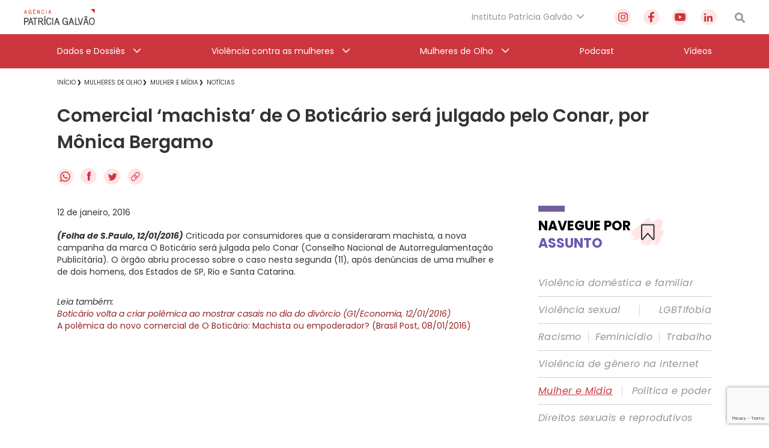

--- FILE ---
content_type: text/html; charset=UTF-8
request_url: https://agenciapatriciagalvao.org.br/mulheres-de-olho/mulher-e-midia/comercial-machista-de-o-boticario-sera-julgado-pelo-conar-por-monica-bergamo/?doing_wp_cron=1718355080.4360508918762207031250
body_size: 47089
content:
<!DOCTYPE html>
<html lang="pt-br">

<head>
  <meta charset="utf-8">
  <meta name="viewport" content="width=device-width, initial-scale=1.0, maximum-scale=1.0, user-scalable=no">
  <meta name="HandheldFriendly" content="true">
  <meta http-equiv="X-UA-Compatible" content="IE=9">
  <meta http-equiv="X-UA-TextLayoutMetrics" content="gdi" />
  <meta name="theme-color" content="#000">
  <meta name="format-detection" content="telephone=no">
  <meta property="fb:app_id" content="612178445942103">

  <title>Agência Patrícia Galvão | Agência Patrícia Galvão</title>


  <meta name="msapplication-TileColor" content="#FFFFFF">
<meta name="HandheldFriendly" content="true" />
<meta name="apple-touch-fullscreen" content="yes" />
<meta name="msapplication-TileImage" content="https://agenciapatriciagalvao.org.br/wp-content/themes/ipg-institucional/public/images/favicon/favicon-32x32.png">
<link rel="apple-touch-icon-precomposed" href="https://agenciapatriciagalvao.org.br/wp-content/themes/ipg-institucional/public/images/favicon/favicon-32x32.png">
<link rel="apple-touch-icon-precomposed" sizes="152x152" href="https://agenciapatriciagalvao.org.br/wp-content/themes/ipg-institucional/public/images/favicon/apple-icon-152x152.png">
<link rel="apple-touch-icon-precomposed" sizes="144x144" href="https://agenciapatriciagalvao.org.br/wp-content/themes/ipg-institucional/public/images/favicon/apple-icon-144x144.png">
<link rel="apple-touch-icon-precomposed" sizes="120x120" href="https://agenciapatriciagalvao.org.br/wp-content/themes/ipg-institucional/public/images/favicon/apple-icon-120x120.png">
<link rel="apple-touch-icon-precomposed" sizes="114x114" href="https://agenciapatriciagalvao.org.br/wp-content/themes/ipg-institucional/public/images/favicon/apple-icon-114x114.png">
<link rel="apple-touch-icon-precomposed" sizes="72x72" href="https://agenciapatriciagalvao.org.br/wp-content/themes/ipg-institucional/public/images/favicon/apple-icon-72x72.png">
<link rel="apple-touch-icon-precomposed" href="https://agenciapatriciagalvao.org.br/wp-content/themes/ipg-institucional/public/images/favicon/favicon-32x32.png">
<link rel="icon" href="https://agenciapatriciagalvao.org.br/wp-content/themes/ipg-institucional/public/images/favicon/favicon-32x32.png" sizes="32x32">
<link rel="shortcut icon" href="https://agenciapatriciagalvao.org.br/wp-content/themes/ipg-institucional/public/images/favicon/favicon.ico" />
<link rel="icon" sizes="16x16" href="https://agenciapatriciagalvao.org.br/wp-content/themes/ipg-institucional/public/images/favicon/favicon.ico">

  <link rel="preload" href="https://agenciapatriciagalvao.org.br/wp-content/themes/ipg-institucional/public/css/font-import.css?ver=1.0.06" as="style" onload="this.onload=null;this.rel='stylesheet'">
  <noscript>
    <link rel="stylesheet" href="https://agenciapatriciagalvao.org.br/wp-content/themes/ipg-institucional/public/css/font-import.css?ver=1.0.06">
  </noscript>
  <style>
    @charset "UTF-8";
.s-container {
  width: 100%;
  padding: 0 20px; }

.c-wrapper--no-padding-bottom {
  padding-top: 0px; }

.c-wrapper--no-padding-top {
  padding-top: 0px; }

.c-wrapper--no-padding {
  padding: 0px; }

.post-password-form {
  position: relative;
  display: block;
  padding: 120px 0 300px;
  min-height: 69vh; }

@media all and (max-width: 767px) {
  .s-container--mobile-fluid {
    padding: 0 20px; }
  .s-container--no-padding {
    padding: 0 0px; } }

@media all and (min-width: 768px) {
  .s-container {
    width: 708px;
    padding: 0;
    margin: 0 auto; } }

@media all and (min-width: 1024px) {
  .c-wrapper--no-padding-bottom {
    padding-bottom: 0px; }
  .s-container {
    width: 980px; }
  .u-content-grid {
    display: -ms-grid;
    display: grid;
    -ms-grid-columns: 743px 288px;
        grid-template-columns: 743px 288px;
    grid-column-gap: 58px; } }

@media all and (min-width: 1260px) {
  .s-container {
    width: 1090px; } }

html {
  position: relative;
  min-height: 100%;
  height: 100%;
  margin-top: 0px !important; }
  html * {
    box-sizing: border-box; }

body {
  font-family: "Poppins", Helvetica, Arial, sans-serif;
  margin: 0;
  min-height: 100%;
  height: 100%;
  position: relative;
  color: #000;
  background: #FFF; }

.wf-loading body {
  visibility: hidden; }

.wf-active body {
  letter-spacing: inherit;
  visibility: visible; }

button {
  border: none;
  box-shadow: none;
  outline: none;
  text-rendering: optimizeLegibility; }

a {
  text-decoration: none; }

.t-section-title {
  font-family: "Poppins", Helvetica, Arial, sans-serif;
  font-size: 22px;
  line-height: 29px;
  color: #333333;
  font-weight: bold;
  display: -ms-inline-grid;
  display: inline-grid; }
  .t-section-title span {
    font-weight: bold;
    color: #6C56B3; }

.t-section-title-content {
  display: -ms-flexbox;
  display: flex;
  -ms-flex-align: center;
      align-items: center;
  position: relative;
  padding-top: 5px;
  margin-top: 57px; }
  .t-section-title-content img {
    width: 56px;
    height: 48px;
    margin-left: 3px; }
  .t-section-title-content:before {
    content: '';
    width: 44px;
    height: 10px;
    display: block;
    background: #735E9C;
    position: absolute;
    top: 0; }

@media all and (min-width: 1024px) {
  .t-section-title {
    display: inline; } }

.u-aligner {
  text-align: center;
  display: block; }
  .u-aligner--left {
    text-align: left; }
  .u-aligner--right {
    text-align: right; }

.u-full-width {
  width: 100vw; }

.u-vertical-align:before {
  content: '';
  display: inline-block;
  height: 100%;
  vertical-align: middle; }

.u-vertical-align__child {
  display: inline-block;
  vertical-align: middle; }

.u-vertical-align--top__child {
  vertical-align: top; }

.u-vertical-align--bottom__child {
  vertical-align: bottom; }

.u-padding {
  padding-right: 20px; }

.u-pull-left {
  display: inline-block;
  float: left !important; }

.u-pull-right {
  display: inline-block;
  float: right !important; }

.u-clearfix:before, .u-clearfix:after {
  content: " ";
  display: table; }

.u-clearfix:after {
  clear: both; }

.u-block {
  display: block; }

.u-stop-scroll {
  overflow: hidden; }

.u-mobile-order--1 {
  -ms-flex-order: 1;
      order: 1; }

.u-mobile-order--2 {
  -ms-flex-order: 2;
      order: 2; }

.u-mobile-order--3 {
  -ms-flex-order: 3;
      order: 3; }

.u-mobile-order--4 {
  -ms-flex-order: 4;
      order: 4; }

.u-mobile-order--5 {
  -ms-flex-order: 5;
      order: 5; }

.u-img-clipper {
  width: 100%;
  height: auto;
  overflow: hidden; }
  .u-img-clipper img {
    width: 100%;
    height: auto; }

.u-chevron::before {
  content: '';
  border-style: solid;
  border-width: 1.5px 1.5px 0 0;
  border-color: #EFEFEF;
  display: inline-block;
  height: 10px;
  -ms-transform: rotate(45deg) scale(0.7);
      transform: rotate(45deg) scale(0.7);
  width: 10px;
  vertical-align: middle;
  top: -2px;
  position: relative;
  margin-left: 8px; }

.u-chevron--top:before {
  -ms-transform: rotate(-45deg) scale(0.7);
      transform: rotate(-45deg) scale(0.7); }

.u-chevron--bottom:before {
  -ms-transform: rotate(135deg) scale(0.7);
      transform: rotate(135deg) scale(0.7); }

.u-chevron--left:before {
  left: 0.25em;
  -ms-transform: rotate(-135deg) scale(0.7);
      transform: rotate(-135deg) scale(0.7); }

.u-img-full-width {
  width: 100%;
  margin-bottom: 30px; }

.u-image-control {
  width: 100%;
  height: auto; }

.u-list-unstyled {
  list-style: none;
  margin: 0;
  padding: 0; }

.u-hidden {
  display: none !important; }

.u-hidden-mobile-inline {
  display: none !important; }

.u-hidden-mobile {
  display: none !important; }

.u-hidden-tablet {
  display: block !important; }

.u-show-starting-tablet {
  display: none !important; }

.u-cursor-normal,
.u-cursor-normal:hover {
  cursor: default; }

.u-tt-uppercase {
  text-transform: uppercase; }

.u-fw-light {
  font-weight: 300; }

.u-fw-normal {
  font-weight: normal; }

.u-fw-medium {
  font-weight: 500; }

.u-fw-bold {
  font-weight: bold; }

@media (max-width: 1023px) {
  .u-aligner-only-mobile {
    text-align: center;
    display: block; }
    .u-aligner-only-mobile--left {
      text-align: left; }
    .u-aligner-only-mobile--right {
      text-align: right; }
  .u-m-border-top {
    position: relative; }
    .u-m-border-top::before {
      position: relative;
      display: block;
      left: 0;
      bottom: 0;
      content: '';
      width: 100%;
      height: 1px;
      margin-bottom: 16px;
      background-color: #FFFFFF; } }

@media (min-width: 768px) {
  .u-hidden-tablet {
    display: none !important; }
  .u-show-starting-tablet {
    display: block !important; }
  .u-tablet-order--1 {
    -ms-flex-order: 1;
        order: 1; }
  .u-tablet-order--2 {
    -ms-flex-order: 2;
        order: 2; }
  .u-tablet-order--3 {
    -ms-flex-order: 3;
        order: 3; }
  .u-tablet-order--4 {
    -ms-flex-order: 4;
        order: 4; }
  .u-tablet-order--5 {
    -ms-flex-order: 5;
        order: 5; } }

@media (min-width: 1024px) {
  .u-hidden-mobile {
    display: block !important; }
  .u-hidden-mobile-inline {
    display: inline-block !important; }
  .u-hidden-desktop {
    display: none !important; }
  .u-m-border-top::before {
    display: none; }
  .u-d-border-top {
    position: relative; }
    .u-d-border-top::before {
      position: relative;
      display: block;
      left: 0;
      bottom: 0;
      content: '';
      width: 100%;
      height: 1px;
      margin-bottom: 16px;
      background-color: #FFFFFF; }
  .u-desktop-order--1 {
    -ms-flex-order: 1;
        order: 1; }
  .u-desktop-order--2 {
    -ms-flex-order: 2;
        order: 2; }
  .u-desktop-order--3 {
    -ms-flex-order: 3;
        order: 3; }
  .u-desktop-order--4 {
    -ms-flex-order: 4;
        order: 4; }
  .u-desktop-order--5 {
    -ms-flex-order: 5;
        order: 5; }
  .u-col-text {
    width: calc(100% - 286px - 19px);
    display: inline-block;
    margin-right: 19px;
    vertical-align: top; }
  .u-col-image {
    width: 286px;
    display: inline-block;
    margin-top: 20px; } }

#wpadminbar {
  position: fixed !important; }

.o-btn {
  display: -ms-inline-flexbox;
  display: inline-flex;
  -ms-flex-align: center;
      align-items: center;
  padding: 12px 20px;
  border: 1px solid #F7B718;
  background-color: #252525;
  box-shadow: 0 0px 0px 0 rgba(247, 183, 24, 0.2);
  transition: box-shadow 0.35s ease; }
  .o-btn:after {
    content: '';
    width: 12px;
    height: 14px;
    background-size: contain;
    background-repeat: no-repeat;
    display: block;
    background-image: url("https://agenciapatriciagalvao.org.br/https://agenciapatriciagalvao.org.br//wp-content/themes/ipg-institucional/public/images/icons/btn-arrow.png"); }
  .o-btn span {
    font-family: "Poppins", Helvetica, Arial, sans-serif;
    font-size: 18px;
    font-weight: bold;
    letter-spacing: -0.9px;
    line-height: 34px;
    margin-right: 20px;
    color: #ffffff; }
  .o-btn:hover {
    box-shadow: 0 10px 12px 0 rgba(247, 183, 24, 0.2); }
  .o-btn--variation {
    border: 1px solid #231F20;
    background-color: #E7E7E7; }
    .o-btn--variation span {
      color: #252525; }

.o-btn-link:after {
  content: '';
  width: 12px;
  height: 14px;
  background-size: contain;
  background-repeat: no-repeat;
  display: inline-block;
  vertical-align: middle;
  background-image: url("https://agenciapatriciagalvao.org.br/https://agenciapatriciagalvao.org.br//wp-content/themes/ipg-institucional/public/images/icons/btn-arrow.png"); }

.o-btn-link span {
  font-family: "Poppins", Helvetica, Arial, sans-serif;
  font-size: 18px;
  font-weight: bold;
  letter-spacing: -0.9px;
  line-height: 34px;
  margin-right: 10px;
  color: #ffffff;
  display: inline-block;
  vertical-align: middle; }

.o-btn-link:hover span {
  text-decoration: underline; }

.o-btn-link--arrow-down:after {
  -ms-transform: rotate(90deg);
      transform: rotate(90deg); }

.o-btn-link--left:after {
  display: none; }

.o-btn-link--left:before {
  content: '';
  width: 12px;
  height: 14px;
  background-size: contain;
  background-repeat: no-repeat;
  margin-right: 10px;
  -ms-transform: rotate(180deg);
      transform: rotate(180deg);
  display: inline-block;
  vertical-align: middle;
  background-image: url("https://agenciapatriciagalvao.org.br/https://agenciapatriciagalvao.org.br//wp-content/themes/ipg-institucional/public/images/icons/btn-arrow.png"); }

.o-btn-link--breadcrumb {
  display: block;
  margin-top: 25px; }

.o-btn-link--variation {
  margin-left: 10px;
  margin-right: 0px; }
  .o-btn-link--variation:after {
    display: none; }
  .o-btn-link--variation:before {
    content: '';
    width: 12px;
    height: 14px;
    background-size: contain;
    background-repeat: no-repeat;
    display: block;
    background-image: url("https://agenciapatriciagalvao.org.br/https://agenciapatriciagalvao.org.br//wp-content/themes/ipg-institucional/public/images/icons/btn-arrow.png"); }

.entry-content img {
  margin: 0 0 1.5em 0; }

.alignleft, img.alignleft {
  margin-right: 1.5em;
  display: inline;
  float: left; }

.alignright, img.alignright {
  margin-left: 1.5em;
  display: inline;
  float: right; }

.aligncenter, img.aligncenter {
  margin-right: auto;
  margin-left: auto;
  display: block;
  clear: both; }

.alignnone, img.alignnone {
  /* not sure about this one */ }

.wp-caption {
  margin-bottom: 1.5em;
  text-align: center;
  padding-top: 5px; }

.wp-caption img {
  border: 0 none;
  padding: 0;
  margin: 0; }

.wp-caption p.wp-caption-text {
  line-height: 1.5;
  font-size: 10px;
  margin: 0; }

.wp-smiley {
  margin: 0 !important;
  max-height: 1em; }

blockquote.left {
  margin-right: 20px;
  text-align: right;
  margin-left: 0;
  width: 33%;
  float: left; }

blockquote.right {
  margin-left: 20px;
  text-align: left;
  margin-right: 0;
  width: 33%;
  float: right; }

body {
  padding-top: 66px; }

.o-header {
  display: none;
  position: fixed;
  top: 0;
  left: 0;
  height: 66px;
  width: 100%;
  display: -ms-flexbox;
  display: flex;
  -ms-flex-align: center;
      align-items: center;
  z-index: 11;
  background-color: #FFF;
  box-shadow: 0 3px 6px rgba(0, 0, 41, 0.25);
  -ms-transform: translateY(0);
      transform: translateY(0);
  transition: transform 0.1s ease 0.25s; }
  .o-header::before {
    content: '';
    position: absolute;
    top: 0;
    left: 0;
    width: 100vw;
    height: 120vh;
    background-color: #000000;
    opacity: 0;
    visibility: hidden;
    transition: all 0.1s ease; }

.js-header-active-mobile {
  -ms-transform: translateY(-70px);
      transform: translateY(-70px);
  transition: transform 0.1s ease; }
  .js-header-active-mobile::before {
    opacity: 0.5;
    visibility: visible;
    transition: all 0.3s ease 0.25s; }

.c-menu {
  padding: 0;
  margin: 0; }

.c-menu-trigger-wrapper {
  width: 100%;
  display: -ms-flexbox;
  display: flex;
  -ms-flex-align: center;
      align-items: center;
  -ms-flex-pack: justify;
      justify-content: space-between; }

.o-header-logo {
  display: block;
  width: 156px;
  height: auto; }
  .o-header-logo--white {
    display: none; }

.o-header-institucional {
  width: 100%;
  height: 60px;
  display: -ms-flexbox;
  display: flex;
  -ms-flex-direction: row;
      flex-direction: row;
  -ms-flex-align: center;
      align-items: center;
  -ms-flex-pack: justify;
      justify-content: space-between; }

.o-header-search {
  display: block;
  width: 17px;
  height: 17px; }

.o-header-side-menu {
  position: fixed;
  top: 70px;
  left: 0;
  height: 100vh;
  width: calc(100% - 52px);
  padding: 35px 0;
  -ms-transform: translateX(-120%);
      transform: translateX(-120%);
  background-color: #CC373F;
  transition: transform 0.3s ease; }

.js-side-menu-active {
  top: 70px;
  -ms-transform: translateX(0);
      transform: translateX(0);
  transition: transform 0.3s ease 0.25s; }

.o-header-side-menu__top-content {
  position: relative;
  height: 66px;
  display: -ms-flexbox;
  display: flex;
  -ms-flex-align: start;
      align-items: flex-start;
  -ms-flex-pack: justify;
      justify-content: space-between;
  margin-bottom: 40px; }
  .o-header-side-menu__top-content::after {
    position: absolute;
    bottom: 0;
    content: '';
    width: 100%;
    height: 1px;
    background-color: #FFFFFF;
    opacity: 0.8; }

.c-social-side-menu__list {
  display: -ms-flexbox;
  display: flex;
  -ms-flex-align: start;
      align-items: flex-start;
  -ms-flex-pack: justify;
      justify-content: space-between;
  padding: 0;
  margin: 0; }

.c-social-side-menu__item {
  list-style: none;
  margin: 0 3px; }
  .c-social-side-menu__item a {
    background-color: #FFE5E6;
    border-radius: 50%;
    width: 27px;
    height: 27px;
    display: -ms-flexbox;
    display: flex;
    -ms-flex-align: center;
        align-items: center;
    -ms-flex-pack: center;
        justify-content: center; }

.c-main-menu-mobile__list {
  padding: 0;
  margin: 0;
  list-style: none; }

.c-main-menu-mobile__item {
  margin: 30px 0;
  list-style: none; }
  .c-main-menu-mobile__item h3 {
    margin: 0; }
  .c-main-menu-mobile__item:first-child {
    margin: 0 0 30px 0; }
  .c-main-menu-mobile__item:last-child {
    margin: 30px 0 0 0; }
  .c-main-menu-mobile__item .c-main-menu-mobile__link {
    position: relative;
    font-family: "Poppins", Helvetica, Arial, sans-serif;
    font-size: 16px;
    font-weight: 500;
    letter-spacing: 0px;
    line-height: 27px;
    display: -ms-flexbox;
    display: flex;
    -ms-flex-align: center;
        align-items: center;
    -ms-flex-pack: justify;
        justify-content: space-between;
    color: #FFFFFF; }

.menu-item-has-children .js-open-submenu {
  position: relative;
  width: 46px;
  height: 27px;
  display: -ms-flexbox;
  display: flex;
  -ms-flex-align: center;
      align-items: center;
  -ms-flex-pack: end;
      justify-content: flex-end; }

.menu-item-has-children .js-open-submenu::after {
  content: '';
  height: 14px;
  width: 8px;
  display: block;
  background-image: url("https://agenciapatriciagalvao.org.br//wp-content/themes/ipg-institucional/public/images/icon-arrow-mobile.png");
  background-position: center;
  background-size: contain;
  background-repeat: no-repeat; }

.c-main-menu-mobile__sub-list {
  list-style: none;
  padding: 0;
  margin: 0; }

.c-main-menu-mobile__sub-item {
  margin: 15px 0; }
  .c-main-menu-mobile__sub-item:first-child {
    margin: 0 0 15px 0; }
  .c-main-menu-mobile__sub-item:last-child {
    margin: 15px 0 0 0; }
  .c-main-menu-mobile__sub-item a {
    position: relative;
    font-family: "Poppins", Helvetica, Arial, sans-serif;
    font-size: 16px;
    font-weight: 500;
    letter-spacing: 0px;
    line-height: 25px;
    display: -ms-flexbox;
    display: flex;
    -ms-flex-align: center;
        align-items: center;
    -ms-flex-pack: justify;
        justify-content: space-between;
    color: #FFFFFF; }

.c-submenu-trigger-wrapper {
  position: fixed;
  left: 0;
  top: 0;
  width: 100%;
  height: 100vh;
  z-index: 2;
  background-color: #CC373F;
  -ms-transform: translateX(-100%);
      transform: translateX(-100%);
  transition: transform 0.2s ease; }
  .c-submenu-trigger-wrapper--active {
    -ms-transform: translateX(0);
        transform: translateX(0);
    transition: transform 0.2s ease; }

.c-submenu-title {
  font-size: 16px;
  font-family: "Poppins", Helvetica, Arial, sans-serif;
  color: #FFFFFF99;
  margin-bottom: 15px;
  line-height: 25px;
  display: block; }

.c-submenu-top-content {
  position: relative;
  height: 66px;
  margin-top: 35px;
  margin-bottom: 40px; }
  .c-submenu-top-content::after {
    position: absolute;
    left: 0;
    bottom: 0;
    content: '';
    width: 100%;
    height: 1px;
    background-color: #FFFFFF80; }
  .c-submenu-top-content .c-submenu__close {
    color: #fff;
    font-size: 20px;
    font-weight: 500;
    font-family: "Poppins", Helvetica, Arial, sans-serif;
    display: -ms-flexbox;
    display: flex;
    -ms-flex-align: center;
        align-items: center; }
    .c-submenu-top-content .c-submenu__close::before {
      content: '';
      height: 14px;
      width: 8px;
      display: block;
      background-image: url("https://agenciapatriciagalvao.org.br//wp-content/themes/ipg-institucional/public/images/icon-arrow-mobile.png");
      background-position: center;
      background-size: contain;
      background-repeat: no-repeat;
      margin-right: 10px;
      background-repeat: no-repeat;
      -ms-transform: rotate(180deg);
          transform: rotate(180deg);
      margin-top: -2px; }

.no-link > a {
  pointer-events: none; }

@media all and (min-width: 768px) {
  .o-header-side-menu {
    max-width: 400px; }
  .o-header-side-menu .s-containers-container--mobile-fluid {
    max-width: 400px;
    padding: 0 20px; } }

@media all and (min-width: 1024px) {
  body {
    padding-top: 114px; }
  .o-header {
    height: 114px;
    -ms-flex-align: center;
        align-items: center;
    -ms-flex-direction: column;
        flex-direction: column;
    box-shadow: none; }
  .o-header-logo {
    display: block;
    width: 118px;
    height: auto; }
    .o-header-logo--white {
      display: none; }
  .o-header-institutional-menu,
  .o-header-content-desktop-right {
    display: -ms-flexbox;
    display: flex;
    -ms-flex-align: center;
        align-items: center;
    -ms-flex-pack: justify;
        justify-content: space-between;
    -ms-flex-wrap: nowrap;
        flex-wrap: nowrap; }
  .o-header-content-desktop-right {
    margin-right: 30px; }
  .c-institucional-menu {
    margin-right: 50px; }
  .menu-item-has-children .js-open-submenu::after {
    display: none; }
  .c-menu-institucional__list {
    list-style: none;
    padding: 0;
    margin: 0; }
  .c-menu-institucional__item {
    position: relative;
    height: 57px;
    padding-right: 20px; }
    .c-menu-institucional__item.menu-item-has-children .c-menu-institucional__link {
      font-family: "Poppins", Helvetica, Arial, sans-serif;
      font-size: 14px;
      font-weight: 400;
      color: #959595; }
      .c-menu-institucional__item.menu-item-has-children .c-menu-institucional__link::after {
        content: '';
        position: absolute;
        top: 50%;
        right: 0;
        height: 7px;
        width: 14px;
        display: block;
        -ms-transform: translateY(-50%);
            transform: translateY(-50%);
        background-image: url("https://agenciapatriciagalvao.org.br//wp-content/themes/ipg-institucional/public/images/grey-arrow-down.png");
        background-position: center;
        background-size: contain;
        background-repeat: no-repeat;
        -ms-transform: rotate(0deg) translateY(-5px);
            transform: rotate(0deg) translateY(-5px); }
    .c-menu-institucional__item.menu-item-has-children:hover .c-menu-institucional__link::after {
      -ms-transform: rotate(180deg) translateY(4px);
          transform: rotate(180deg) translateY(4px); }
  .c-menu-institucional__link {
    height: 100%;
    display: -ms-flexbox;
    display: flex;
    -ms-flex-align: center;
        align-items: center;
    -ms-flex-pack: center;
        justify-content: center; }
  .c-social-menu__list {
    width: 170px;
    display: -ms-flexbox;
    display: flex;
    -ms-flex-align: center;
        align-items: center;
    -ms-flex-pack: justify;
        justify-content: space-between;
    padding: 0;
    margin: 0;
    list-style: none; }
  .c-social-menu__link {
    cursor: pointer;
    background-color: #FFE5E6;
    border-radius: 50%;
    width: 27px;
    height: 27px;
    display: -ms-flexbox;
    display: flex;
    -ms-flex-align: center;
        align-items: center;
    -ms-flex-pack: center;
        justify-content: center;
    -ms-transform: scale(1);
        transform: scale(1);
    transition: transform 0.1s ease; }
    .c-social-menu__link:hover {
      -ms-transform: scale(0.9);
          transform: scale(0.9);
      transition: transform 0.1s ease; }
  .o-header-main-menu {
    height: 57px;
    width: 100%;
    background-color: #CC373F; }
  .c-main-menu__list {
    height: 57px;
    list-style: none;
    padding: 0;
    margin: 0;
    display: -ms-flexbox;
    display: flex;
    -ms-flex-pack: justify;
        justify-content: space-between;
    -ms-flex-align: center;
        align-items: center; }
  .c-main-menu__item {
    position: relative;
    height: 57px; }
    .c-main-menu__item.menu-item-has-children > .c-main-menu__link {
      position: relative;
      padding-right: 27px; }
      .c-main-menu__item.menu-item-has-children > .c-main-menu__link::after {
        content: '';
        position: absolute;
        top: 50%;
        right: 0;
        height: 7px;
        width: 14px;
        display: block;
        -ms-transform: translateY(-50%);
            transform: translateY(-50%);
        background-image: url("https://agenciapatriciagalvao.org.br//wp-content/themes/ipg-institucional/public/images/white-arrow-down.png");
        background-position: center;
        background-size: contain;
        background-repeat: no-repeat;
        -ms-transform: rotate(0deg) translateY(-5px);
            transform: rotate(0deg) translateY(-5px); }
    .c-main-menu__item.menu-item-has-children:hover > .c-main-menu__link::after {
      -ms-transform: rotate(180deg) translateY(4px);
          transform: rotate(180deg) translateY(4px); }
  .c-main-menu__link {
    font-family: "Poppins", Helvetica, Arial, sans-serif;
    font-size: 14px;
    font-weight: 400;
    height: 100%;
    display: -ms-flexbox;
    display: flex;
    -ms-flex-align: center;
        align-items: center;
    -ms-flex-pack: center;
        justify-content: center;
    color: #FFF; }
  .o-header .sub-menu {
    position: absolute;
    display: block;
    top: 100%;
    left: 0;
    width: 316px;
    height: auto;
    padding: 0;
    list-style: none;
    opacity: 0;
    overflow: hidden;
    max-height: 0;
    background-color: #FFFFFF;
    border-bottom: 5px solid #B61E1E;
    box-shadow: 0px 3px 6px #000029;
    transition: opacity 0.2s ease-in-out, max-height 0.2s ease-in-out; }
  .c-institucional-menu .sub-menu {
    z-index: 8; }
  .c-main-menu__item:hover > .sub-menu,
  .c-menu-institucional__item:hover > .sub-menu {
    opacity: 1;
    max-height: 600px;
    transition: opacity 0.2s ease-in 0.1s, max-height 0.2s ease-in 0.1s; }
  .c-main-menu__sub-item,
  .c-menu-institucional__sub-item {
    position: relative;
    border-bottom: 1px solid #D1D1D1; }
    .c-main-menu__sub-item:last-child,
    .c-menu-institucional__sub-item:last-child {
      border-bottom: none; }
    .c-main-menu__sub-item a,
    .c-menu-institucional__sub-item a {
      font-family: "Poppins", Helvetica, Arial, sans-serif;
      font-size: 14px;
      font-weight: 500;
      height: 100%;
      width: 100%;
      display: block;
      padding: 12px 15px;
      color: #18132A; }
      .c-main-menu__sub-item a::before,
      .c-menu-institucional__sub-item a::before {
        content: '';
        position: absolute;
        top: 50%;
        left: 0;
        height: 14px;
        width: 5px;
        opacity: 0;
        background-color: #CC373F;
        -ms-transform: translateY(-50%);
            transform: translateY(-50%); }
      .c-main-menu__sub-item a:hover::before,
      .c-menu-institucional__sub-item a:hover::before {
        opacity: 1; } }

@media (min-width: 1024px) and (max-width: 1320px) {
  .o-header > .s-containers-container--mobile-fluid {
    width: 1200px; } }

@media all and (min-width: 1321px) {
  .o-header > .s-containers-container--mobile-fluid {
    width: 1260px; } }

.css-menu-trigger {
  display: none; }

.c-menu-trigger__icon {
  width: 30px;
  height: 20px;
  position: relative;
  margin-right: 0;
  -ms-transform: rotate(0deg);
      transform: rotate(0deg);
  transition: .25s ease-in-out;
  cursor: pointer;
  position: relative; }
  .c-menu-trigger__icon:before {
    content: '';
    position: absolute;
    left: -8px;
    top: -10px;
    width: calc(100% + 16px);
    height: calc(100% + 22px);
    display: block;
    opacity: 0; }

.c-menu-trigger__icon span {
  display: block;
  position: absolute;
  height: 3px;
  width: 100%;
  border-radius: 5px;
  background: #959595;
  opacity: 1;
  right: 0;
  -ms-transform: rotate(0deg);
      transform: rotate(0deg);
  transition: .15s ease-in-out; }

.c-menu-trigger__icon span:nth-child(1) {
  top: 0%; }

.c-menu-trigger__icon span:nth-child(2), .c-menu-trigger__icon span:nth-child(3) {
  top: 8px; }

.c-menu-trigger__icon span:nth-child(4) {
  top: 16px; }

.css-menu-trigger:checked + .c-menu-trigger-wrapper .c-menu-trigger__icon span {
  transition: .15s ease-in-out; }

.css-menu-trigger:checked + .c-menu-trigger-wrapper .c-menu-trigger__icon span:nth-child(1) {
  top: 18px;
  width: 0%;
  right: 50%;
  background: #959595; }

.css-menu-trigger:checked + .c-menu-trigger-wrapper .c-menu-trigger__icon span:nth-child(2) {
  -ms-transform: rotate(45deg);
      transform: rotate(45deg);
  background: #FFF; }

.css-menu-trigger:checked + .c-menu-trigger-wrapper .c-menu-trigger__icon span:nth-child(3) {
  -ms-transform: rotate(-45deg);
      transform: rotate(-45deg);
  background: #FFF; }

.css-menu-trigger:checked + .c-menu-trigger-wrapper .c-menu-trigger__icon span:nth-child(4) {
  top: 18px;
  width: 0%;
  right: 50%; }

@media (min-width: 768px) {
  .c-menu-trigger__icon {
    width: 36px;
    height: 26px; }
  .c-menu-trigger__icon span:nth-child(1) {
    top: 0%; }
  .c-menu-trigger__icon span:nth-child(2), .c-menu-trigger__icon span:nth-child(3) {
    top: 10px; }
  .c-menu-trigger__icon span:nth-child(4) {
    top: 20px; } }

.o-breadcrumb {
  padding: unset;
  margin: 8px 0 25px; }
  .o-breadcrumb li {
    list-style: none;
    display: inline;
    position: relative;
    margin: 0 10px 0 0; }
  .o-breadcrumb li::after {
    content: "\276F";
    position: absolute;
    right: -9px;
    top: 57%;
    -ms-transform: translateY(-50%);
        transform: translateY(-50%);
    font-size: 9px; }
  .o-breadcrumb li:first-child:after {
    right: -6px; }
  .o-breadcrumb a span {
    font: 400 10px/14px "Poppins", Helvetica, Arial, sans-serif;
    color: #333333;
    text-transform: uppercase;
    text-decoration: none;
    transition: all .3s ease 0s; }
    .o-breadcrumb a span:hover {
      color: #CC373F; }
  .o-breadcrumb li:last-child::after {
    content: ""; }

@media all and (min-width: 1024px) {
  .o-breadcrumb {
    margin: 9px 0 23px; } }

.c-single-social {
  margin-bottom: 10.5px; }
  .c-single-social .c-single-social-list a {
    margin-right: 8px;
    transition: transform 0.3s ease; }
  .c-single-social .c-single-social-list a:hover svg {
    -ms-transform: scale(0.9);
        transform: scale(0.9); }

.c-single-social--bottom {
  text-align: center;
  margin-top: 20px; }

@media all and (min-width: 1024px) {
  .c-single-social {
    margin: 21px 0 27.5px 0; } }

.single-page .c-single-content {
  margin-top: 20px; }

.single-page h1 {
  font-weight: 600;
  font-size: 22px;
  line-height: 28px;
  font-family: 'Poppins', sans-serif;
  color: #333333;
  margin: 9.5px 0 11.5px 0; }

.single-page .o-thumbnail-container {
  width: 100%;
  height: 210px;
  overflow: hidden;
  position: relative; }
  .single-page .o-thumbnail-container img {
    width: 100%;
    height: auto;
    position: absolute;
    top: 50%;
    left: 50%;
    -ms-transform: translate(-50%, -50%);
        transform: translate(-50%, -50%); }

.single-page .o-thumbnail-caption-container {
  margin: 10px 10px;
  border-left: 2px solid #cc373f;
  padding: 2px 7px; }
  .single-page .o-thumbnail-caption-container p {
    font-family: 'Poppins', sans-serif;
    font-size: 10px;
    line-height: 14px;
    color: #333333;
    margin: 0; }
    .single-page .o-thumbnail-caption-container p span {
      display: block;
      font-style: italic;
      font-size: 8px;
      margin-top: 3px; }

.single-page .o-authorinfo-container {
  margin: 0 0 18px 0; }
  .single-page .o-authorinfo-container p {
    font-family: 'Poppins', sans-serif;
    font-size: 12px;
    line-height: 20px;
    color: #333333;
    margin: 0; }
    .single-page .o-authorinfo-container p span {
      display: block;
      color: #000; }

@media all and (min-width: 1024px) {
  .single-page h1 {
    font-size: 30px;
    line-height: 44px; }
  .single-page .o-thumbnail-container {
    width: 100%;
    height: auto;
    overflow: hidden;
    height: 460px;
    position: relative; }
    .single-page .o-thumbnail-container img {
      width: 100%;
      position: absolute;
      top: 50%;
      left: 50%;
      -ms-transform: translate(-50%, -50%);
          transform: translate(-50%, -50%); }
  .single-page .o-thumbnail-caption-container {
    margin: 10px 24px; }
    .single-page .o-thumbnail-caption-container p {
      font-size: 12px;
      line-height: 16px; }
      .single-page .o-thumbnail-caption-container p span {
        font-size: 10px; }
  .single-page .o-authorinfo-container p {
    font-size: 14px;
    line-height: 22px; }
    .single-page .o-authorinfo-container p span {
      display: inline;
      margin-left: 10px; } }

.o-footer {
  padding: 31px 0;
  background: #932525; }
  .o-footer .c-footer-top .s-container {
    position: relative; }
  .o-footer .c-back-to-top {
    position: fixed;
    width: 100%;
    top: 80%;
    left: 50%;
    -ms-transform: translateX(-50%);
        transform: translateX(-50%);
    z-index: 5;
    padding: 0 20px; }
  .o-footer .o-back-to-top {
    display: inline-block;
    position: absolute;
    right: 20px;
    opacity: 0;
    transition: opacity .5s ease; }
  .o-footer .c-footer-top__brand img {
    width: 159px;
    height: auto; }
  .o-footer .c-social-menu {
    display: -ms-flexbox;
    display: flex; }
    .o-footer .c-social-menu__list {
      width: 170px;
      display: -ms-flexbox;
      display: flex;
      -ms-flex-align: center;
          align-items: center;
      -ms-flex-pack: end;
          justify-content: flex-end;
      padding: 0;
      list-style: none;
      margin: 14px 0;
      gap: 8px; }
      .o-footer .c-social-menu__list li {
        margin: 0; }
    .o-footer .c-social-menu__link {
      cursor: pointer;
      background-color: #FFE5E6;
      border-radius: 50%;
      width: 27px;
      height: 27px;
      display: -ms-flexbox;
      display: flex;
      -ms-flex-align: center;
          align-items: center;
      -ms-flex-pack: center;
          justify-content: center;
      -ms-transform: scale(1);
          transform: scale(1);
      transition: transform 0.1s ease; }
      .o-footer .c-social-menu__link:hover {
        -ms-transform: scale(0.9);
            transform: scale(0.9);
        transition: transform 0.1s ease; }
  .o-footer .c-footer-top__container {
    position: relative;
    padding-bottom: 0; }
    .o-footer .c-footer-top__container::after {
      position: absolute;
      left: 0;
      bottom: 0;
      content: '';
      width: 100%;
      height: 1px;
      background-color: #FFFFFF80; }

.c-footer-bottom__sitemap .c-footer-menu__list {
  list-style: none;
  padding: 22px 0 9px;
  margin: 0; }
  .c-footer-bottom__sitemap .c-footer-menu__list ul,
  .c-footer-bottom__sitemap .c-footer-menu__list li {
    list-style: none; }
  .c-footer-bottom__sitemap .c-footer-menu__list a {
    font-family: "Poppins", Helvetica, Arial, sans-serif;
    color: #FFFFFF;
    display: block;
    margin-bottom: 14px;
    transition: opacity 0.25s ease; }
    .c-footer-bottom__sitemap .c-footer-menu__list a:hover {
      opacity: 0.75; }
  .c-footer-bottom__sitemap .c-footer-menu__list > .menu-item {
    font-size: 16px;
    line-height: 25px;
    font-family: "Poppins", Helvetica, Arial, sans-serif;
    font-weight: 600; }
    .c-footer-bottom__sitemap .c-footer-menu__list > .menu-item > .sub-menu {
      padding: 0; }
      .c-footer-bottom__sitemap .c-footer-menu__list > .menu-item > .sub-menu .sub-menu {
        padding-left: 25px; }
  .c-footer-bottom__sitemap .c-footer-menu__list .sub-menu .menu-item {
    font-size: 14px;
    line-height: 21px;
    font-weight: 400; }

.c-footer-bottom__copyright {
  text-align: center;
  position: relative;
  font-size: 12px;
  font-family: "Poppins", Helvetica, Arial, sans-serif;
  line-height: 18px;
  color: #fff; }
  .c-footer-bottom__copyright::before {
    position: relative;
    display: block;
    left: 0;
    bottom: 0;
    content: '';
    width: 100%;
    height: 1px;
    margin-bottom: 25px;
    background-color: #FFFFFF; }

.c-brand-levante .c-brand-levante__link {
  width: 70px;
  padding: 30px 0 0;
  margin: 0 auto;
  display: block; }

@media all and (min-width: 768px) {
  .o-footer .c-back-to-top {
    width: 708px;
    padding: 0; }
  .o-footer .o-back-to-top {
    display: inline-block;
    right: 0; } }

@media all and (min-width: 1024px) {
  .o-footer {
    padding-bottom: 51px; }
    .o-footer .c-footer-top__container {
      display: -ms-flexbox;
      display: flex;
      -ms-flex-pack: justify;
          justify-content: space-between;
      -ms-flex-align: center;
          align-items: center; }
    .o-footer .c-social-menu__list {
      margin: 25px 0 25px; }
    .o-footer .c-footer-menu__list {
      position: relative;
      display: -ms-grid;
      display: grid;
      -ms-grid-columns: 216px 239px 215px 213px;
          grid-template-columns: 216px 239px 215px 213px;
      grid-template-areas: "bloco1 bloco4 bloco7 bloco8" "bloco1 bloco5 bloco7 bloco8" "bloco1 bloco6 bloco7 bloco8" "bloco1 bloco6 bloco7 bloco8" "bloco1 bloco6 bloco7 bloco8" "bloco2 bloco6 bloco7 bloco8" "bloco3 bloco6 bloco7 bloco8";
      grid-column-gap: 30px; }
      .o-footer .c-footer-menu__list:before {
        position: absolute;
        display: block;
        left: 233px;
        top: 48%;
        -ms-transform: translateY(-50%);
            transform: translateY(-50%);
        content: '';
        width: 1px;
        height: 89%;
        background-color: #FFFFFF80; }
      .o-footer .c-footer-menu__list li:nth-child(1) {
        grid-area: bloco1; }
      .o-footer .c-footer-menu__list li:nth-child(2) {
        grid-area: bloco2; }
      .o-footer .c-footer-menu__list li:nth-child(3) {
        grid-area: bloco3; }
      .o-footer .c-footer-menu__list li:nth-child(4) {
        grid-area: bloco4; }
      .o-footer .c-footer-menu__list li:nth-child(5) {
        grid-area: bloco5; }
      .o-footer .c-footer-menu__list li:nth-child(5) {
        grid-area: bloco5; }
      .o-footer .c-footer-menu__list li:nth-child(6) {
        grid-area: bloco6; }
      .o-footer .c-footer-menu__list li:nth-child(7) {
        grid-area: bloco7; }
      .o-footer .c-footer-menu__list li:nth-child(8) {
        grid-area: bloco8; }
    .o-footer .c-footer-bottom__copyright {
      margin-top: 26px; }
      .o-footer .c-footer-bottom__copyright::before {
        display: none; }
    .o-footer .c-back-to-top {
      width: 980px; }
  .c-footer-bottom-sub-align {
    display: -ms-grid;
    display: grid;
    -ms-grid-columns: 1fr 57px;
        grid-template-columns: 1fr 57px;
    -ms-flex-align: center;
        align-items: center; }
  .c-brand-levante .c-brand-levante__link {
    margin: inherit;
    width: 57px; }
    .c-brand-levante .c-brand-levante__link svg * {
      transition: fill 0.25s ease; }
    .c-brand-levante .c-brand-levante__link:hover svg * {
      fill: #db7827; }
  .c-footer-bottom {
    position: relative; } }

@media all and (min-width: 1260px) {
  .o-footer .c-footer-menu__list {
    -ms-grid-columns: 216px 281px 268px 222px;
        grid-template-columns: 216px 281px 268px 222px;
    grid-column-gap: 34px; }
  .o-footer .c-back-to-top {
    width: 1260px; } }

.c-404 .o-breadcrumb {
  margin: 8px 0 10px; }

.c-404__inner {
  display: -ms-grid;
  display: grid;
  column-gap: initial;
  -ms-flex-align: center;
      align-items: center;
  -ms-grid-columns: 1fr;
      grid-template-columns: 1fr;
  margin: 18px 0 80px; }

.c-404__col img {
  max-width: 252px;
  margin: 0 auto 15px; }

.c-404__col h1 {
  display: -ms-grid;
  display: grid;
  -ms-grid-columns: minmax(auto, 187px) max-content;
      grid-template-columns: minmax(auto, 187px) max-content;
  -ms-flex-pack: center;
      justify-content: center;
  -ms-flex-align: center;
      align-items: center;
  font: 600 22px/30px "Poppins", Helvetica, Arial, sans-serif;
  letter-spacing: 0px;
  color: #333333;
  margin: 0;
  padding: 0 0 25px 0; }
  .c-404__col h1 svg {
    max-width: 90px; }

.c-404__col p {
  font: 400 18px/26px "Poppins", Helvetica, Arial, sans-serif;
  letter-spacing: 0px;
  color: #333333;
  margin: 0;
  padding: 0 0 25px 0; }

.c-404__col a {
  display: -ms-flexbox;
  display: flex;
  -ms-flex-align: center;
      align-items: center;
  -ms-flex-pack: start;
      justify-content: flex-start;
  width: 100%;
  background-color: #fff;
  font: 400 16px/19px "Poppins", Helvetica, Arial, sans-serif;
  letter-spacing: 0;
  color: #cc373f;
  text-transform: uppercase;
  transition: all .35s ease;
  cursor: pointer; }
  .c-404__col a svg {
    transition: all .35s ease;
    margin: 0 0 0 10px; }
  .c-404__col a:hover svg {
    margin-left: 20px; }

@media all and (min-width: 1024px) {
  .c-404 .o-breadcrumb {
    margin: 9px 0 23px; }
  .c-404__inner {
    column-gap: 93px;
    -ms-grid-columns: minmax(auto, 485px) minmax(auto, 448px);
        grid-template-columns: minmax(auto, 485px) minmax(auto, 448px);
    margin: 55px 30px 138px; }
  .c-404__col img {
    max-width: 485px; }
  .c-404__col h1 {
    -ms-grid-columns: minmax(auto, 305px) 1fr;
        grid-template-columns: minmax(auto, 305px) 1fr;
    font: 600 36px/41px "Poppins", Helvetica, Arial, sans-serif;
    padding: 0 0 50px 0; }
    .c-404__col h1 svg {
      max-width: initial;
      margin-left: -18px; }
  .c-404__col p {
    padding: 0 0 40px 0; } }

.o-paginate .o-paginate__content {
  padding: 75px 0 45px 0;
  display: -ms-flexbox;
  display: flex;
  -ms-flex-pack: center;
      justify-content: center; }

.o-paginate .c-paginate__item {
  border: 1px solid #CC373F;
  border-radius: 8px;
  height: 40px;
  width: 40px;
  display: -ms-flexbox;
  display: flex;
  -ms-flex-pack: center;
      justify-content: center;
  -ms-flex-align: center;
      align-items: center;
  transition: all 0.3s ease;
  margin-right: 17px;
  font-family: 'Poppins', sans-serif;
  font-size: 16px;
  line-height: 20px;
  color: #CC373F;
  text-transform: uppercase; }

.o-paginate .c-paginate__item:last-child {
  margin-right: 0; }

.o-paginate .c-paginate__item--active, .o-paginate .c-paginate__item:hover {
  background: #CC373F;
  color: #FFF; }

@media all and (min-width: 1024px) {
  .o-paginate .o-paginate__content {
    padding: 0; } }

.menu-anchor-page {
  list-style: none;
  padding: 0; }
  .menu-anchor-page .menu-anchor-page__link {
    display: inline-block;
    font-size: 1em;
    line-height: 20px;
    color: #CC373F;
    text-transform: uppercase;
    padding: 11px 18px;
    border: 1px solid #cc373f;
    border-radius: 8px; }
    .menu-anchor-page .menu-anchor-page__link:hover {
      background-color: #cc373f;
      color: #fff; }

/*# sourceMappingURL=inline.css.map*/  </style>
      <link rel="preload" href="https://agenciapatriciagalvao.org.br/wp-content/themes/ipg-institucional/public/css/main.css?ver=1.0.06" as="style" onload="this.rel='stylesheet'">
  
  <script async src="https://agenciapatriciagalvao.org.br/wp-content/themes/ipg-institucional/public/js/preload/loadCSS.js"></script>

  

<!-- Global site tag (gtag.js) - Google Ads: 797348690 -->
<script async src="https://www.googletagmanager.com/gtag/js?id=AW-797348690"></script>
<script>
  window.dataLayer = window.dataLayer || [];
  function gtag(){dataLayer.push(arguments);}
  gtag('js', new Date());

  gtag('config', 'AW-797348690');
</script>
  <meta name='robots' content='index, follow, max-image-preview:large, max-snippet:-1, max-video-preview:-1' />
	<style>img:is([sizes="auto" i], [sizes^="auto," i]) { contain-intrinsic-size: 3000px 1500px }</style>
	
	<!-- This site is optimized with the Yoast SEO plugin v26.3 - https://yoast.com/wordpress/plugins/seo/ -->
	<link rel="canonical" href="https://agenciapatriciagalvao.org.br/mulheres-de-olho/mulher-e-midia/comercial-machista-de-o-boticario-sera-julgado-pelo-conar-por-monica-bergamo/" />
	<meta property="og:locale" content="pt_BR" />
	<meta property="og:type" content="article" />
	<meta property="og:title" content="Comercial &#039;machista&#039; de O Boticário será julgado pelo Conar, por Mônica Bergamo - Agência Patrícia Galvão" />
	<meta property="og:description" content="(Folha de S.Paulo, 12/01/2016) Criticada por consumidores que a consideraram machista, a nova campanha da marca O Boticário será julgada pelo Conar (Conselho Nacional de Autorregulamentação Publicitária). O órgão abriu processo sobre o caso nesta segunda (11), após denúncias de uma mulher e de dois homens, dos Estados de SP, Rio e Santa Catarina. Leia ..." />
	<meta property="og:url" content="https://agenciapatriciagalvao.org.br/mulheres-de-olho/mulher-e-midia/comercial-machista-de-o-boticario-sera-julgado-pelo-conar-por-monica-bergamo/" />
	<meta property="og:site_name" content="Agência Patrícia Galvão" />
	<meta property="article:publisher" content="https://www.facebook.com/ipatriciagalvao/" />
	<meta property="article:published_time" content="2016-01-12T20:30:53+00:00" />
	<meta property="article:modified_time" content="2016-01-30T18:12:53+00:00" />
	<meta property="og:image" content="https://agenciapatriciagalvao.org.br/wp-content/uploads/2016/01/boticario_comercial-machista_divorcio.jpeg" />
	<meta property="og:image:width" content="635" />
	<meta property="og:image:height" content="357" />
	<meta property="og:image:type" content="image/jpeg" />
	<meta name="author" content="admin" />
	<meta name="twitter:label1" content="Escrito por" />
	<meta name="twitter:data1" content="admin" />
	<meta name="twitter:label2" content="Est. tempo de leitura" />
	<meta name="twitter:data2" content="1 minuto" />
	<script type="application/ld+json" class="yoast-schema-graph">{"@context":"https://schema.org","@graph":[{"@type":"Article","@id":"https://agenciapatriciagalvao.org.br/mulheres-de-olho/mulher-e-midia/comercial-machista-de-o-boticario-sera-julgado-pelo-conar-por-monica-bergamo/#article","isPartOf":{"@id":"https://agenciapatriciagalvao.org.br/mulheres-de-olho/mulher-e-midia/comercial-machista-de-o-boticario-sera-julgado-pelo-conar-por-monica-bergamo/"},"author":{"name":"admin","@id":"https://agenciapatriciagalvao.org.br/#/schema/person/e8dd575556e921d27bde5f4b30f61c59"},"headline":"Comercial &#8216;machista&#8217; de O Boticário será julgado pelo Conar, por Mônica Bergamo","datePublished":"2016-01-12T20:30:53+00:00","dateModified":"2016-01-30T18:12:53+00:00","mainEntityOfPage":{"@id":"https://agenciapatriciagalvao.org.br/mulheres-de-olho/mulher-e-midia/comercial-machista-de-o-boticario-sera-julgado-pelo-conar-por-monica-bergamo/"},"wordCount":182,"publisher":{"@id":"https://agenciapatriciagalvao.org.br/#organization"},"image":{"@id":"https://agenciapatriciagalvao.org.br/mulheres-de-olho/mulher-e-midia/comercial-machista-de-o-boticario-sera-julgado-pelo-conar-por-monica-bergamo/#primaryimage"},"thumbnailUrl":"https://sfo2.digitaloceanspaces.com/assets-institucional-ipg/2016/01/boticario_comercial-machista_divorcio.jpeg","keywords":["comercial machista","Conar","cultura machista","mulher e midia","O Boticario","propaganda","publicidade"],"articleSection":["Mulher e Mídia","Notícias"],"inLanguage":"pt-BR"},{"@type":"WebPage","@id":"https://agenciapatriciagalvao.org.br/mulheres-de-olho/mulher-e-midia/comercial-machista-de-o-boticario-sera-julgado-pelo-conar-por-monica-bergamo/","url":"https://agenciapatriciagalvao.org.br/mulheres-de-olho/mulher-e-midia/comercial-machista-de-o-boticario-sera-julgado-pelo-conar-por-monica-bergamo/","name":"Comercial 'machista' de O Boticário será julgado pelo Conar, por Mônica Bergamo - Agência Patrícia Galvão","isPartOf":{"@id":"https://agenciapatriciagalvao.org.br/#website"},"primaryImageOfPage":{"@id":"https://agenciapatriciagalvao.org.br/mulheres-de-olho/mulher-e-midia/comercial-machista-de-o-boticario-sera-julgado-pelo-conar-por-monica-bergamo/#primaryimage"},"image":{"@id":"https://agenciapatriciagalvao.org.br/mulheres-de-olho/mulher-e-midia/comercial-machista-de-o-boticario-sera-julgado-pelo-conar-por-monica-bergamo/#primaryimage"},"thumbnailUrl":"https://sfo2.digitaloceanspaces.com/assets-institucional-ipg/2016/01/boticario_comercial-machista_divorcio.jpeg","datePublished":"2016-01-12T20:30:53+00:00","dateModified":"2016-01-30T18:12:53+00:00","breadcrumb":{"@id":"https://agenciapatriciagalvao.org.br/mulheres-de-olho/mulher-e-midia/comercial-machista-de-o-boticario-sera-julgado-pelo-conar-por-monica-bergamo/#breadcrumb"},"inLanguage":"pt-BR","potentialAction":[{"@type":"ReadAction","target":["https://agenciapatriciagalvao.org.br/mulheres-de-olho/mulher-e-midia/comercial-machista-de-o-boticario-sera-julgado-pelo-conar-por-monica-bergamo/"]}]},{"@type":"ImageObject","inLanguage":"pt-BR","@id":"https://agenciapatriciagalvao.org.br/mulheres-de-olho/mulher-e-midia/comercial-machista-de-o-boticario-sera-julgado-pelo-conar-por-monica-bergamo/#primaryimage","url":"https://sfo2.digitaloceanspaces.com/assets-institucional-ipg/2016/01/boticario_comercial-machista_divorcio.jpeg","contentUrl":"https://sfo2.digitaloceanspaces.com/assets-institucional-ipg/2016/01/boticario_comercial-machista_divorcio.jpeg","width":635,"height":357},{"@type":"BreadcrumbList","@id":"https://agenciapatriciagalvao.org.br/mulheres-de-olho/mulher-e-midia/comercial-machista-de-o-boticario-sera-julgado-pelo-conar-por-monica-bergamo/#breadcrumb","itemListElement":[{"@type":"ListItem","position":1,"name":"Início","item":"https://agenciapatriciagalvao.org.br/"},{"@type":"ListItem","position":2,"name":"Últimas","item":"https://agenciapatriciagalvao.org.br/ultimas/"},{"@type":"ListItem","position":3,"name":"Comercial &#8216;machista&#8217; de O Boticário será julgado pelo Conar, por Mônica Bergamo"}]},{"@type":"WebSite","@id":"https://agenciapatriciagalvao.org.br/#website","url":"https://agenciapatriciagalvao.org.br/","name":"Agência Patrícia Galvão","description":"Agência Patrícia Galvão","publisher":{"@id":"https://agenciapatriciagalvao.org.br/#organization"},"potentialAction":[{"@type":"SearchAction","target":{"@type":"EntryPoint","urlTemplate":"https://agenciapatriciagalvao.org.br/?s={search_term_string}"},"query-input":{"@type":"PropertyValueSpecification","valueRequired":true,"valueName":"search_term_string"}}],"inLanguage":"pt-BR"},{"@type":"Organization","@id":"https://agenciapatriciagalvao.org.br/#organization","name":"Agência Patrícia Galvão","url":"https://agenciapatriciagalvao.org.br/","logo":{"@type":"ImageObject","inLanguage":"pt-BR","@id":"https://agenciapatriciagalvao.org.br/#/schema/logo/image/","url":"https://assets-institucional-ipg.sfo2.digitaloceanspaces.com/2022/07/19131901/ipg%402x.png","contentUrl":"https://assets-institucional-ipg.sfo2.digitaloceanspaces.com/2022/07/19131901/ipg%402x.png","width":843,"height":558,"caption":"Agência Patrícia Galvão"},"image":{"@id":"https://agenciapatriciagalvao.org.br/#/schema/logo/image/"},"sameAs":["https://www.facebook.com/ipatriciagalvao/","https://x.com/ipatriciagalvao","https://www.instagram.com/ipatriciagalvao/","https://www.linkedin.com/company/instituto-patricia-galvao/","https://www.youtube.com/channel/UCrq2XytCoqcoSrHNmk0Hx5g"]},{"@type":"Person","@id":"https://agenciapatriciagalvao.org.br/#/schema/person/e8dd575556e921d27bde5f4b30f61c59","name":"admin","image":{"@type":"ImageObject","inLanguage":"pt-BR","@id":"https://agenciapatriciagalvao.org.br/#/schema/person/image/","url":"https://secure.gravatar.com/avatar/3ce3e8ca4bffaf639aac2457240c6a3885fd6306cf4e93d46afcd0cc9f1db035?s=96&d=mm&r=g","contentUrl":"https://secure.gravatar.com/avatar/3ce3e8ca4bffaf639aac2457240c6a3885fd6306cf4e93d46afcd0cc9f1db035?s=96&d=mm&r=g","caption":"admin"},"url":"https://agenciapatriciagalvao.org.br/autor/admin/"}]}</script>
	<!-- / Yoast SEO plugin. -->


<link rel='dns-prefetch' href='//widget.tagembed.com' />
<script type="text/javascript">
/* <![CDATA[ */
window._wpemojiSettings = {"baseUrl":"https:\/\/s.w.org\/images\/core\/emoji\/16.0.1\/72x72\/","ext":".png","svgUrl":"https:\/\/s.w.org\/images\/core\/emoji\/16.0.1\/svg\/","svgExt":".svg","source":{"concatemoji":"https:\/\/agenciapatriciagalvao.org.br\/wp-includes\/js\/wp-emoji-release.min.js?ver=6.8.3"}};
/*! This file is auto-generated */
!function(s,n){var o,i,e;function c(e){try{var t={supportTests:e,timestamp:(new Date).valueOf()};sessionStorage.setItem(o,JSON.stringify(t))}catch(e){}}function p(e,t,n){e.clearRect(0,0,e.canvas.width,e.canvas.height),e.fillText(t,0,0);var t=new Uint32Array(e.getImageData(0,0,e.canvas.width,e.canvas.height).data),a=(e.clearRect(0,0,e.canvas.width,e.canvas.height),e.fillText(n,0,0),new Uint32Array(e.getImageData(0,0,e.canvas.width,e.canvas.height).data));return t.every(function(e,t){return e===a[t]})}function u(e,t){e.clearRect(0,0,e.canvas.width,e.canvas.height),e.fillText(t,0,0);for(var n=e.getImageData(16,16,1,1),a=0;a<n.data.length;a++)if(0!==n.data[a])return!1;return!0}function f(e,t,n,a){switch(t){case"flag":return n(e,"\ud83c\udff3\ufe0f\u200d\u26a7\ufe0f","\ud83c\udff3\ufe0f\u200b\u26a7\ufe0f")?!1:!n(e,"\ud83c\udde8\ud83c\uddf6","\ud83c\udde8\u200b\ud83c\uddf6")&&!n(e,"\ud83c\udff4\udb40\udc67\udb40\udc62\udb40\udc65\udb40\udc6e\udb40\udc67\udb40\udc7f","\ud83c\udff4\u200b\udb40\udc67\u200b\udb40\udc62\u200b\udb40\udc65\u200b\udb40\udc6e\u200b\udb40\udc67\u200b\udb40\udc7f");case"emoji":return!a(e,"\ud83e\udedf")}return!1}function g(e,t,n,a){var r="undefined"!=typeof WorkerGlobalScope&&self instanceof WorkerGlobalScope?new OffscreenCanvas(300,150):s.createElement("canvas"),o=r.getContext("2d",{willReadFrequently:!0}),i=(o.textBaseline="top",o.font="600 32px Arial",{});return e.forEach(function(e){i[e]=t(o,e,n,a)}),i}function t(e){var t=s.createElement("script");t.src=e,t.defer=!0,s.head.appendChild(t)}"undefined"!=typeof Promise&&(o="wpEmojiSettingsSupports",i=["flag","emoji"],n.supports={everything:!0,everythingExceptFlag:!0},e=new Promise(function(e){s.addEventListener("DOMContentLoaded",e,{once:!0})}),new Promise(function(t){var n=function(){try{var e=JSON.parse(sessionStorage.getItem(o));if("object"==typeof e&&"number"==typeof e.timestamp&&(new Date).valueOf()<e.timestamp+604800&&"object"==typeof e.supportTests)return e.supportTests}catch(e){}return null}();if(!n){if("undefined"!=typeof Worker&&"undefined"!=typeof OffscreenCanvas&&"undefined"!=typeof URL&&URL.createObjectURL&&"undefined"!=typeof Blob)try{var e="postMessage("+g.toString()+"("+[JSON.stringify(i),f.toString(),p.toString(),u.toString()].join(",")+"));",a=new Blob([e],{type:"text/javascript"}),r=new Worker(URL.createObjectURL(a),{name:"wpTestEmojiSupports"});return void(r.onmessage=function(e){c(n=e.data),r.terminate(),t(n)})}catch(e){}c(n=g(i,f,p,u))}t(n)}).then(function(e){for(var t in e)n.supports[t]=e[t],n.supports.everything=n.supports.everything&&n.supports[t],"flag"!==t&&(n.supports.everythingExceptFlag=n.supports.everythingExceptFlag&&n.supports[t]);n.supports.everythingExceptFlag=n.supports.everythingExceptFlag&&!n.supports.flag,n.DOMReady=!1,n.readyCallback=function(){n.DOMReady=!0}}).then(function(){return e}).then(function(){var e;n.supports.everything||(n.readyCallback(),(e=n.source||{}).concatemoji?t(e.concatemoji):e.wpemoji&&e.twemoji&&(t(e.twemoji),t(e.wpemoji)))}))}((window,document),window._wpemojiSettings);
/* ]]> */
</script>
<link rel='stylesheet' id='sbi_styles-css' href='https://agenciapatriciagalvao.org.br/wp-content/plugins/instagram-feed/css/sbi-styles.min.css?ver=6.10.0' type='text/css' media='all' />
<style id='wp-emoji-styles-inline-css' type='text/css'>

	img.wp-smiley, img.emoji {
		display: inline !important;
		border: none !important;
		box-shadow: none !important;
		height: 1em !important;
		width: 1em !important;
		margin: 0 0.07em !important;
		vertical-align: -0.1em !important;
		background: none !important;
		padding: 0 !important;
	}
</style>
<link rel='stylesheet' id='wp-block-library-css' href='https://agenciapatriciagalvao.org.br/wp-includes/css/dist/block-library/style.min.css?ver=6.8.3' type='text/css' media='all' />
<style id='classic-theme-styles-inline-css' type='text/css'>
/*! This file is auto-generated */
.wp-block-button__link{color:#fff;background-color:#32373c;border-radius:9999px;box-shadow:none;text-decoration:none;padding:calc(.667em + 2px) calc(1.333em + 2px);font-size:1.125em}.wp-block-file__button{background:#32373c;color:#fff;text-decoration:none}
</style>
<style id='global-styles-inline-css' type='text/css'>
:root{--wp--preset--aspect-ratio--square: 1;--wp--preset--aspect-ratio--4-3: 4/3;--wp--preset--aspect-ratio--3-4: 3/4;--wp--preset--aspect-ratio--3-2: 3/2;--wp--preset--aspect-ratio--2-3: 2/3;--wp--preset--aspect-ratio--16-9: 16/9;--wp--preset--aspect-ratio--9-16: 9/16;--wp--preset--color--black: #000000;--wp--preset--color--cyan-bluish-gray: #abb8c3;--wp--preset--color--white: #ffffff;--wp--preset--color--pale-pink: #f78da7;--wp--preset--color--vivid-red: #cf2e2e;--wp--preset--color--luminous-vivid-orange: #ff6900;--wp--preset--color--luminous-vivid-amber: #fcb900;--wp--preset--color--light-green-cyan: #7bdcb5;--wp--preset--color--vivid-green-cyan: #00d084;--wp--preset--color--pale-cyan-blue: #8ed1fc;--wp--preset--color--vivid-cyan-blue: #0693e3;--wp--preset--color--vivid-purple: #9b51e0;--wp--preset--gradient--vivid-cyan-blue-to-vivid-purple: linear-gradient(135deg,rgba(6,147,227,1) 0%,rgb(155,81,224) 100%);--wp--preset--gradient--light-green-cyan-to-vivid-green-cyan: linear-gradient(135deg,rgb(122,220,180) 0%,rgb(0,208,130) 100%);--wp--preset--gradient--luminous-vivid-amber-to-luminous-vivid-orange: linear-gradient(135deg,rgba(252,185,0,1) 0%,rgba(255,105,0,1) 100%);--wp--preset--gradient--luminous-vivid-orange-to-vivid-red: linear-gradient(135deg,rgba(255,105,0,1) 0%,rgb(207,46,46) 100%);--wp--preset--gradient--very-light-gray-to-cyan-bluish-gray: linear-gradient(135deg,rgb(238,238,238) 0%,rgb(169,184,195) 100%);--wp--preset--gradient--cool-to-warm-spectrum: linear-gradient(135deg,rgb(74,234,220) 0%,rgb(151,120,209) 20%,rgb(207,42,186) 40%,rgb(238,44,130) 60%,rgb(251,105,98) 80%,rgb(254,248,76) 100%);--wp--preset--gradient--blush-light-purple: linear-gradient(135deg,rgb(255,206,236) 0%,rgb(152,150,240) 100%);--wp--preset--gradient--blush-bordeaux: linear-gradient(135deg,rgb(254,205,165) 0%,rgb(254,45,45) 50%,rgb(107,0,62) 100%);--wp--preset--gradient--luminous-dusk: linear-gradient(135deg,rgb(255,203,112) 0%,rgb(199,81,192) 50%,rgb(65,88,208) 100%);--wp--preset--gradient--pale-ocean: linear-gradient(135deg,rgb(255,245,203) 0%,rgb(182,227,212) 50%,rgb(51,167,181) 100%);--wp--preset--gradient--electric-grass: linear-gradient(135deg,rgb(202,248,128) 0%,rgb(113,206,126) 100%);--wp--preset--gradient--midnight: linear-gradient(135deg,rgb(2,3,129) 0%,rgb(40,116,252) 100%);--wp--preset--font-size--small: 13px;--wp--preset--font-size--medium: 20px;--wp--preset--font-size--large: 36px;--wp--preset--font-size--x-large: 42px;--wp--preset--spacing--20: 0.44rem;--wp--preset--spacing--30: 0.67rem;--wp--preset--spacing--40: 1rem;--wp--preset--spacing--50: 1.5rem;--wp--preset--spacing--60: 2.25rem;--wp--preset--spacing--70: 3.38rem;--wp--preset--spacing--80: 5.06rem;--wp--preset--shadow--natural: 6px 6px 9px rgba(0, 0, 0, 0.2);--wp--preset--shadow--deep: 12px 12px 50px rgba(0, 0, 0, 0.4);--wp--preset--shadow--sharp: 6px 6px 0px rgba(0, 0, 0, 0.2);--wp--preset--shadow--outlined: 6px 6px 0px -3px rgba(255, 255, 255, 1), 6px 6px rgba(0, 0, 0, 1);--wp--preset--shadow--crisp: 6px 6px 0px rgba(0, 0, 0, 1);}:where(.is-layout-flex){gap: 0.5em;}:where(.is-layout-grid){gap: 0.5em;}body .is-layout-flex{display: flex;}.is-layout-flex{flex-wrap: wrap;align-items: center;}.is-layout-flex > :is(*, div){margin: 0;}body .is-layout-grid{display: grid;}.is-layout-grid > :is(*, div){margin: 0;}:where(.wp-block-columns.is-layout-flex){gap: 2em;}:where(.wp-block-columns.is-layout-grid){gap: 2em;}:where(.wp-block-post-template.is-layout-flex){gap: 1.25em;}:where(.wp-block-post-template.is-layout-grid){gap: 1.25em;}.has-black-color{color: var(--wp--preset--color--black) !important;}.has-cyan-bluish-gray-color{color: var(--wp--preset--color--cyan-bluish-gray) !important;}.has-white-color{color: var(--wp--preset--color--white) !important;}.has-pale-pink-color{color: var(--wp--preset--color--pale-pink) !important;}.has-vivid-red-color{color: var(--wp--preset--color--vivid-red) !important;}.has-luminous-vivid-orange-color{color: var(--wp--preset--color--luminous-vivid-orange) !important;}.has-luminous-vivid-amber-color{color: var(--wp--preset--color--luminous-vivid-amber) !important;}.has-light-green-cyan-color{color: var(--wp--preset--color--light-green-cyan) !important;}.has-vivid-green-cyan-color{color: var(--wp--preset--color--vivid-green-cyan) !important;}.has-pale-cyan-blue-color{color: var(--wp--preset--color--pale-cyan-blue) !important;}.has-vivid-cyan-blue-color{color: var(--wp--preset--color--vivid-cyan-blue) !important;}.has-vivid-purple-color{color: var(--wp--preset--color--vivid-purple) !important;}.has-black-background-color{background-color: var(--wp--preset--color--black) !important;}.has-cyan-bluish-gray-background-color{background-color: var(--wp--preset--color--cyan-bluish-gray) !important;}.has-white-background-color{background-color: var(--wp--preset--color--white) !important;}.has-pale-pink-background-color{background-color: var(--wp--preset--color--pale-pink) !important;}.has-vivid-red-background-color{background-color: var(--wp--preset--color--vivid-red) !important;}.has-luminous-vivid-orange-background-color{background-color: var(--wp--preset--color--luminous-vivid-orange) !important;}.has-luminous-vivid-amber-background-color{background-color: var(--wp--preset--color--luminous-vivid-amber) !important;}.has-light-green-cyan-background-color{background-color: var(--wp--preset--color--light-green-cyan) !important;}.has-vivid-green-cyan-background-color{background-color: var(--wp--preset--color--vivid-green-cyan) !important;}.has-pale-cyan-blue-background-color{background-color: var(--wp--preset--color--pale-cyan-blue) !important;}.has-vivid-cyan-blue-background-color{background-color: var(--wp--preset--color--vivid-cyan-blue) !important;}.has-vivid-purple-background-color{background-color: var(--wp--preset--color--vivid-purple) !important;}.has-black-border-color{border-color: var(--wp--preset--color--black) !important;}.has-cyan-bluish-gray-border-color{border-color: var(--wp--preset--color--cyan-bluish-gray) !important;}.has-white-border-color{border-color: var(--wp--preset--color--white) !important;}.has-pale-pink-border-color{border-color: var(--wp--preset--color--pale-pink) !important;}.has-vivid-red-border-color{border-color: var(--wp--preset--color--vivid-red) !important;}.has-luminous-vivid-orange-border-color{border-color: var(--wp--preset--color--luminous-vivid-orange) !important;}.has-luminous-vivid-amber-border-color{border-color: var(--wp--preset--color--luminous-vivid-amber) !important;}.has-light-green-cyan-border-color{border-color: var(--wp--preset--color--light-green-cyan) !important;}.has-vivid-green-cyan-border-color{border-color: var(--wp--preset--color--vivid-green-cyan) !important;}.has-pale-cyan-blue-border-color{border-color: var(--wp--preset--color--pale-cyan-blue) !important;}.has-vivid-cyan-blue-border-color{border-color: var(--wp--preset--color--vivid-cyan-blue) !important;}.has-vivid-purple-border-color{border-color: var(--wp--preset--color--vivid-purple) !important;}.has-vivid-cyan-blue-to-vivid-purple-gradient-background{background: var(--wp--preset--gradient--vivid-cyan-blue-to-vivid-purple) !important;}.has-light-green-cyan-to-vivid-green-cyan-gradient-background{background: var(--wp--preset--gradient--light-green-cyan-to-vivid-green-cyan) !important;}.has-luminous-vivid-amber-to-luminous-vivid-orange-gradient-background{background: var(--wp--preset--gradient--luminous-vivid-amber-to-luminous-vivid-orange) !important;}.has-luminous-vivid-orange-to-vivid-red-gradient-background{background: var(--wp--preset--gradient--luminous-vivid-orange-to-vivid-red) !important;}.has-very-light-gray-to-cyan-bluish-gray-gradient-background{background: var(--wp--preset--gradient--very-light-gray-to-cyan-bluish-gray) !important;}.has-cool-to-warm-spectrum-gradient-background{background: var(--wp--preset--gradient--cool-to-warm-spectrum) !important;}.has-blush-light-purple-gradient-background{background: var(--wp--preset--gradient--blush-light-purple) !important;}.has-blush-bordeaux-gradient-background{background: var(--wp--preset--gradient--blush-bordeaux) !important;}.has-luminous-dusk-gradient-background{background: var(--wp--preset--gradient--luminous-dusk) !important;}.has-pale-ocean-gradient-background{background: var(--wp--preset--gradient--pale-ocean) !important;}.has-electric-grass-gradient-background{background: var(--wp--preset--gradient--electric-grass) !important;}.has-midnight-gradient-background{background: var(--wp--preset--gradient--midnight) !important;}.has-small-font-size{font-size: var(--wp--preset--font-size--small) !important;}.has-medium-font-size{font-size: var(--wp--preset--font-size--medium) !important;}.has-large-font-size{font-size: var(--wp--preset--font-size--large) !important;}.has-x-large-font-size{font-size: var(--wp--preset--font-size--x-large) !important;}
:where(.wp-block-post-template.is-layout-flex){gap: 1.25em;}:where(.wp-block-post-template.is-layout-grid){gap: 1.25em;}
:where(.wp-block-columns.is-layout-flex){gap: 2em;}:where(.wp-block-columns.is-layout-grid){gap: 2em;}
:root :where(.wp-block-pullquote){font-size: 1.5em;line-height: 1.6;}
</style>
<link rel='stylesheet' id='contact-form-7-css' href='https://agenciapatriciagalvao.org.br/wp-content/plugins/contact-form-7/includes/css/styles.css?ver=6.1.3' type='text/css' media='all' />
<link rel='stylesheet' id='dashicons-css' href='https://agenciapatriciagalvao.org.br/wp-includes/css/dashicons.min.css?ver=6.8.3' type='text/css' media='all' />
<link rel='stylesheet' id='egoi-for-wp-css' href='https://agenciapatriciagalvao.org.br/wp-content/plugins/smart-marketing-for-wp/public/css/egoi-for-wp-public.css?ver=5.1.06' type='text/css' media='' />
<script type="text/javascript" id="canvas-loader-js-extra">
/* <![CDATA[ */
var egoi_config_ajax_object_core = {"ajax_url":"https:\/\/agenciapatriciagalvao.org.br\/wp-admin\/admin-ajax.php","ajax_nonce":"38945ab47e"};
/* ]]> */
</script>
<script type="text/javascript" src="https://agenciapatriciagalvao.org.br/wp-content/plugins/smart-marketing-for-wp/admin/js/egoi-for-wp-canvas.js?ver=5.1.06" id="canvas-loader-js"></script>
<link rel="https://api.w.org/" href="https://agenciapatriciagalvao.org.br/wp-json/" /><link rel="alternate" title="JSON" type="application/json" href="https://agenciapatriciagalvao.org.br/wp-json/wp/v2/posts/53371" /><link rel='shortlink' href='https://agenciapatriciagalvao.org.br/?p=53371' />
<link rel="alternate" title="oEmbed (JSON)" type="application/json+oembed" href="https://agenciapatriciagalvao.org.br/wp-json/oembed/1.0/embed?url=https%3A%2F%2Fagenciapatriciagalvao.org.br%2Fmulheres-de-olho%2Fmulher-e-midia%2Fcomercial-machista-de-o-boticario-sera-julgado-pelo-conar-por-monica-bergamo%2F" />
<link rel="alternate" title="oEmbed (XML)" type="text/xml+oembed" href="https://agenciapatriciagalvao.org.br/wp-json/oembed/1.0/embed?url=https%3A%2F%2Fagenciapatriciagalvao.org.br%2Fmulheres-de-olho%2Fmulher-e-midia%2Fcomercial-machista-de-o-boticario-sera-julgado-pelo-conar-por-monica-bergamo%2F&#038;format=xml" />
<style>

.page-id-22615 .c-simple .title-heading__content h2{
   width: auto !important;
}
@media all and (min-width:1024px){
   .page-id-22111 .c-simple .title-heading__content h2{
      width: auto !important;
   }
}
</style>

<script>
  window.fbAsyncInit = function() {
    FB.init({
      appId      : '612178445942103',
      cookie     : true,
      xfbml      : true,
      version    : '3.3'
    });
      
    FB.AppEvents.logPageView();   
      
  };

  (function(d, s, id){
     var js, fjs = d.getElementsByTagName(s)[0];
     if (d.getElementById(id)) {return;}
     js = d.createElement(s); js.id = id;
     js.src = "https://connect.facebook.net/en_US/sdk.js";
     fjs.parentNode.insertBefore(js, fjs);
   }(document, 'script', 'facebook-jssdk'));
</script>
<link rel="icon" href="https://sfo2.digitaloceanspaces.com/assets-institucional-ipg/2020/05/" sizes="32x32" />
<link rel="icon" href="https://sfo2.digitaloceanspaces.com/assets-institucional-ipg/2020/05/" sizes="192x192" />
<link rel="apple-touch-icon" href="https://sfo2.digitaloceanspaces.com/assets-institucional-ipg/2020/05/" />
<meta name="msapplication-TileImage" content="https://sfo2.digitaloceanspaces.com/assets-institucional-ipg/2020/05/" />
</head>

<body class="wp-singular post-template-default single single-post postid-53371 single-format-standard wp-theme-ipg-institucional post-comercial-machista-de-o-boticario-sera-julgado-pelo-conar-por-monica-bergamo">
  <header class="o-header">
    <section class="s-container s-containers-container--mobile-fluid">
      <div class="o-header-content">
        <menu class="c-menu">
          <div class="c-menu-trigger-wrapper">
                                      <a class="o-brand-content" href="https://agenciapatriciagalvao.org.br">
                <img class='o-header-logo o-header-logo--color' srcset="https://agenciapatriciagalvao.org.br/wp-content/uploads/2022/05/logo-agenci.png 312w,
                      https://agenciapatriciagalvao.org.br/wp-content/uploads/2022/05/logo-agenci@2x.png 201w" sizes="(max-width: 979px) 312px,
                      (min-width: 980px) 201px" src="https://agenciapatriciagalvao.org.br/wp-content/uploads/2022/05/logo-agenci@2x.png" alt="Logo">
              </a>
                        <div class="c-navs-content c-navs-content--initial">
              <div class='o-header-institutional-menu'>
                                  <div class='o-header-content-desktop-right'>
                    <nav class='c-institucional-menu'>
                      <ul id="menu-institucional" class="c-menu-institucional__list">
<li class='no-link menu-item menu-item-type-custom menu-item-object-custom menu-item-has-children c-menu-institucional__item'><a class='c-menu-institucional__link' onfocus='blur();' href='#'><span>Instituto Patrícia Galvão</span></a>
<ul class="sub-menu">

<li class='c-menu-institucional__sub-item'><a class=' menu-item menu-item-type-post_type menu-item-object-page sub-menu-item' onfocus='blur();' href='https://agenciapatriciagalvao.org.br/sobre-o-instituto/'>Sobre o Instituto</a></li>

<li class='c-menu-institucional__sub-item'><a class=' menu-item menu-item-type-post_type menu-item-object-page sub-menu-item' onfocus='blur();' href='https://agenciapatriciagalvao.org.br/contato/'>Contato e cadastro</a></li>

<li class='c-menu-institucional__sub-item'><a class=' menu-item menu-item-type-post_type menu-item-object-page sub-menu-item' onfocus='blur();' href='https://agenciapatriciagalvao.org.br/imprensa/'>Imprensa</a></li>

<li class='c-menu-institucional__sub-item'><a class=' menu-item menu-item-type-custom menu-item-object-custom sub-menu-item' onfocus='blur();' href='https://agenciapatriciagalvao.org.br/transparencia/'>Transparência</a></li>

<li class='c-menu-institucional__sub-item'><a class=' menu-item menu-item-type-post_type menu-item-object-page sub-menu-item' onfocus='blur();' href='https://agenciapatriciagalvao.org.br/equipe/'>Equipe</a></li>

<li class='c-menu-institucional__sub-item'><a class=' menu-item menu-item-type-post_type menu-item-object-page sub-menu-item' onfocus='blur();' href='https://agenciapatriciagalvao.org.br/nossas-pesquisas-de-opiniao/'>Nossas pesquisas de opinião</a></li>

<li class='c-menu-institucional__sub-item'><a class=' menu-item menu-item-type-post_type menu-item-object-page sub-menu-item' onfocus='blur();' href='https://agenciapatriciagalvao.org.br/publicacoes/'>Publicações</a></li>

<li class='c-menu-institucional__sub-item'><a class=' menu-item menu-item-type-post_type menu-item-object-page sub-menu-item' onfocus='blur();' href='https://agenciapatriciagalvao.org.br/memoria-de-acoes-e-projetos/'>Memória de ações e projetos</a></li>
</ul>
</li>
</ul>                    </nav>
                    
<nav class='c-social-menu'>
    <ul class='c-social-menu__list'>

                    
            
                <li class='c-social-menu__item'>
                    <a class='c-social-menu__link' target="_blank" href="https://www.instagram.com/ipatriciagalvao/" title="instagram">
                        <svg xmlns="http://www.w3.org/2000/svg" width="16" height="15.996" viewBox="0 0 16 15.996"> <path id="Icon_awesome-instagram" data-name="Icon awesome-instagram" d="M8,6.135a4.1,4.1,0,1,0,4.1,4.1A4.095,4.095,0,0,0,8,6.135ZM8,12.9a2.666,2.666,0,1,1,2.666-2.666A2.671,2.671,0,0,1,8,12.9Zm5.226-6.935a.957.957,0,1,1-.957-.957A.954.954,0,0,1,13.222,5.967Zm2.716.971a4.734,4.734,0,0,0-1.292-3.352,4.765,4.765,0,0,0-3.352-1.292c-1.321-.075-5.279-.075-6.6,0A4.758,4.758,0,0,0,1.343,3.582,4.75,4.75,0,0,0,.051,6.934c-.075,1.321-.075,5.279,0,6.6a4.734,4.734,0,0,0,1.292,3.352,4.771,4.771,0,0,0,3.352,1.292c1.321.075,5.279.075,6.6,0a4.734,4.734,0,0,0,3.352-1.292,4.765,4.765,0,0,0,1.292-3.352c.075-1.321.075-5.276,0-6.6Zm-1.706,8.013a2.7,2.7,0,0,1-1.521,1.521c-1.053.418-3.552.321-4.715.321s-3.666.093-4.715-.321a2.7,2.7,0,0,1-1.521-1.521c-.418-1.053-.321-3.552-.321-4.715s-.093-3.666.321-4.715A2.7,2.7,0,0,1,3.281,4C4.334,3.582,6.833,3.679,8,3.679s3.666-.093,4.715.321a2.7,2.7,0,0,1,1.521,1.521c.418,1.053.321,3.552.321,4.715S14.65,13.9,14.232,14.951Z" transform="translate(0.005 -2.238)" fill="#cc373f"></path> </svg>                    </a>
                </li>

            
                    
            
                <li class='c-social-menu__item'>
                    <a class='c-social-menu__link' target="_blank" href="https://www.facebook.com/ipatriciagalvao" title="facebook">
                        <svg xmlns="http://www.w3.org/2000/svg" width="9.538" height="17.809" viewBox="0 0 9.538 17.809"> <path id="Icon_awesome-facebook-f" data-name="Icon awesome-facebook-f" d="M10.522,10.017l.495-3.223H7.925V4.7A1.611,1.611,0,0,1,9.742,2.962h1.406V.218A17.145,17.145,0,0,0,8.652,0C6.105,0,4.44,1.544,4.44,4.338V6.794H1.609v3.223H4.44v7.791H7.925V10.017Z" transform="translate(-1.609)" fill="#cc373f"></path> </svg>                    </a>
                </li>

            
                    
            
                <li class='c-social-menu__item'>
                    <a class='c-social-menu__link' target="_blank" href="https://www.youtube.com/channel/UCrq2XytCoqcoSrHNmk0Hx5g" title="youtube">
                        <svg xmlns="http://www.w3.org/2000/svg" width="18" height="12.656" viewBox="0 0 18 12.656"> <path id="Icon_awesome-youtube" data-name="Icon awesome-youtube" d="M18.674,6.48a2.262,2.262,0,0,0-1.591-1.6A53.449,53.449,0,0,0,10.05,4.5a53.449,53.449,0,0,0-7.032.379,2.262,2.262,0,0,0-1.591,1.6,23.726,23.726,0,0,0-.376,4.361A23.726,23.726,0,0,0,1.426,15.2a2.228,2.228,0,0,0,1.591,1.576,53.449,53.449,0,0,0,7.032.379,53.449,53.449,0,0,0,7.032-.379A2.228,2.228,0,0,0,18.674,15.2a23.726,23.726,0,0,0,.376-4.361,23.726,23.726,0,0,0-.376-4.361ZM8.209,13.517V8.165l4.7,2.676-4.7,2.676Z" transform="translate(-1.05 -4.5)" fill="#cc373f"></path> </svg>                    </a>
                </li>

            
                    
            
                <li class='c-social-menu__item'>
                    <a class='c-social-menu__link' target="_blank" href="https://www.linkedin.com/company/instituto-patricia-galvao/" title="linkedin">
                        <svg xmlns="http://www.w3.org/2000/svg" width="14" height="14" viewBox="0 0 14 14"> <path id="Icon_awesome-linkedin-in" data-name="Icon awesome-linkedin-in" d="M3.134,14H.231V4.654h2.9ZM1.681,3.379a1.689,1.689,0,1,1,1.681-1.7A1.7,1.7,0,0,1,1.681,3.379ZM14,14H11.1V9.45c0-1.084-.022-2.475-1.509-2.475-1.509,0-1.74,1.178-1.74,2.4V14h-2.9V4.654H7.736V5.929h.041a3.05,3.05,0,0,1,2.746-1.509C13.46,4.419,14,6.354,14,8.866V14Z" transform="translate(0 -0.001)" fill="#cc373f"></path> </svg>                    </a>
                </li>

            
            </ul>
</nav>                  </div>
                                <div>
                  <a class='o-header-search js-open-search-modal' href="#"><svg id="buscar" xmlns="http://www.w3.org/2000/svg" width="16.708" height="16.711" viewBox="0 0 16.708 16.711">
  <path id="Icon_awesome-search" data-name="Icon awesome-search" d="M16.481,14.448l-3.254-3.254a.783.783,0,0,0-.555-.228H12.14a6.785,6.785,0,1,0-1.175,1.175v.532a.783.783,0,0,0,.228.555l3.254,3.254a.78.78,0,0,0,1.106,0l.924-.924A.787.787,0,0,0,16.481,14.448ZM6.788,10.965a4.177,4.177,0,1,1,4.177-4.177A4.175,4.175,0,0,1,6.788,10.965Z" fill="#959595"/>
</svg>
</a>
                </div>
              </div>
            </div>
                      </div>
        </menu>
      </div>
    </section>
          <div class="o-header-main-menu">
        <section class="s-container s-containers-container--mobile-fluid">
          <nav class="c-main-menu">
            <ul id="menu-agencia" class="c-main-menu__list">
<li class='no-link menu-item menu-item-type-custom menu-item-object-custom menu-item-has-children c-main-menu__item'><a class='c-main-menu__link' onfocus='blur();'  target="_blank" href='#'><span>Dados e Dossiês</span></a>
<ul class="sub-menu">

<li class='c-main-menu__sub-item'><a class=' menu-item menu-item-type-post_type menu-item-object-page sub-menu-item' onfocus='blur();'  href='https://agenciapatriciagalvao.org.br/nossas-pesquisas-de-opiniao/'>Nossas pesquisas de opinião</a></li>

<li class='c-main-menu__sub-item'><a class=' menu-item menu-item-type-custom menu-item-object-custom sub-menu-item' onfocus='blur();'  target="_blank" href='https://dossies.agenciapatriciagalvao.org.br/violencia/'>Dossiê Violência contra as Mulheres</a></li>

<li class='c-main-menu__sub-item'><a class=' menu-item menu-item-type-custom menu-item-object-custom sub-menu-item' onfocus='blur();'  target="_blank" href='https://dossies.agenciapatriciagalvao.org.br/feminicidio/'>Dossiê Feminicídio</a></li>

<li class='c-main-menu__sub-item'><a class=' menu-item menu-item-type-custom menu-item-object-custom sub-menu-item' onfocus='blur();'  target="_blank" href='https://dossies.agenciapatriciagalvao.org.br/violencia-sexual/'>Dossiê Violência Sexual</a></li>

<li class='c-main-menu__sub-item'><a class=' menu-item menu-item-type-custom menu-item-object-custom sub-menu-item' onfocus='blur();'  target="_blank" href='https://dossies.agenciapatriciagalvao.org.br/violencia-em-dados/'>Violência contra as mulheres em dados</a></li>

<li class='c-main-menu__sub-item'><a class=' menu-item menu-item-type-post_type menu-item-object-post sub-menu-item' onfocus='blur();'  href='https://agenciapatriciagalvao.org.br/violencia/acesse-as-edicoes-do-boletim-violencia-de-genero-em-dados/'>Boletim Violência de Gênero em Dados</a></li>
</ul>
</li>

<li class='no-link menu-item menu-item-type-custom menu-item-object-custom menu-item-has-children c-main-menu__item'><a class='c-main-menu__link' onfocus='blur();'  href='#'><span>Violência contra as mulheres</span></a>
<ul class="sub-menu">

<li class='c-main-menu__sub-item'><a class=' menu-item menu-item-type-taxonomy menu-item-object-category sub-menu-item' onfocus='blur();'  href='https://agenciapatriciagalvao.org.br/category/violencia/violencia-domestica/'>Violência doméstica e familiar</a></li>

<li class='c-main-menu__sub-item'><a class=' menu-item menu-item-type-taxonomy menu-item-object-category sub-menu-item' onfocus='blur();'  href='https://agenciapatriciagalvao.org.br/category/violencia/feminicidio/'>Feminicídio</a></li>

<li class='c-main-menu__sub-item'><a class=' menu-item menu-item-type-taxonomy menu-item-object-category sub-menu-item' onfocus='blur();'  href='https://agenciapatriciagalvao.org.br/category/violencia/violencia-sexual/'>Violência sexual</a></li>

<li class='c-main-menu__sub-item'><a class=' menu-item menu-item-type-taxonomy menu-item-object-category sub-menu-item' onfocus='blur();'  href='https://agenciapatriciagalvao.org.br/category/violencia/violencia-internet/'>Violência de gênero na internet</a></li>

<li class='c-main-menu__sub-item'><a class=' menu-item menu-item-type-taxonomy menu-item-object-category sub-menu-item' onfocus='blur();'  href='https://agenciapatriciagalvao.org.br/category/violencia/violencia-obstetrica-violencia/'>Violência obstétrica</a></li>

<li class='c-main-menu__sub-item'><a class=' menu-item menu-item-type-taxonomy menu-item-object-category sub-menu-item' onfocus='blur();'  href='https://agenciapatriciagalvao.org.br/category/violencia/violencia-politica/'>Violência política de gênero</a></li>

<li class='c-main-menu__sub-item'><a class=' menu-item menu-item-type-taxonomy menu-item-object-category sub-menu-item' onfocus='blur();'  href='https://agenciapatriciagalvao.org.br/category/violencia/racismo/'>Racismo</a></li>

<li class='c-main-menu__sub-item'><a class=' menu-item menu-item-type-taxonomy menu-item-object-category sub-menu-item' onfocus='blur();'  href='https://agenciapatriciagalvao.org.br/category/violencia/lgbt/'>LGBTQIfobia</a></li>

<li class='c-main-menu__sub-item'><a class=' menu-item menu-item-type-taxonomy menu-item-object-category sub-menu-item' onfocus='blur();'  href='https://agenciapatriciagalvao.org.br/category/violencia/capacitismo/'>Capacitismo</a></li>

<li class='c-main-menu__sub-item'><a class=' menu-item menu-item-type-taxonomy menu-item-object-category sub-menu-item' onfocus='blur();'  href='https://agenciapatriciagalvao.org.br/category/violencia/pautas-violencia/'>Especiais e pautas</a></li>

<li class='c-main-menu__sub-item'><a class=' menu-item menu-item-type-post_type menu-item-object-post sub-menu-item' onfocus='blur();'  href='https://agenciapatriciagalvao.org.br/violencia/onde-buscar-apoio-em-caso-de-violencia-contra-a-mulher/'>Onde buscar apoio em caso de violência contra a mulher?</a></li>
</ul>
</li>

<li class='no-link menu-item menu-item-type-custom menu-item-object-custom menu-item-has-children c-main-menu__item'><a class='c-main-menu__link' onfocus='blur();'  href='#'><span>Mulheres de Olho</span></a>
<ul class="sub-menu">

<li class='c-main-menu__sub-item'><a class=' menu-item menu-item-type-taxonomy menu-item-object-category sub-menu-item' onfocus='blur();'  href='https://agenciapatriciagalvao.org.br/category/mulheres-de-olho/dsr/'>Direitos sexuais e reprodutivos</a></li>

<li class='c-main-menu__sub-item'><a class=' menu-item menu-item-type-taxonomy menu-item-object-category current-post-ancestor current-menu-parent current-post-parent sub-menu-item' onfocus='blur();'  href='https://agenciapatriciagalvao.org.br/category/mulheres-de-olho/mulher-e-midia/'>Mulher e Mídia</a></li>

<li class='c-main-menu__sub-item'><a class=' menu-item menu-item-type-taxonomy menu-item-object-category sub-menu-item' onfocus='blur();'  href='https://agenciapatriciagalvao.org.br/category/mulheres-de-olho/politica/'>Política e poder</a></li>

<li class='c-main-menu__sub-item'><a class=' menu-item menu-item-type-taxonomy menu-item-object-category sub-menu-item' onfocus='blur();'  href='https://agenciapatriciagalvao.org.br/category/mulheres-de-olho/trabalho/'>Trabalho</a></li>

<li class='c-main-menu__sub-item'><a class=' menu-item menu-item-type-custom menu-item-object-custom sub-menu-item' onfocus='blur();'  href='/agenda'>Agenda</a></li>
</ul>
</li>

<li class=' menu-item menu-item-type-custom menu-item-object-custom c-main-menu__item'><a class='c-main-menu__link' onfocus='blur();' href="https://agenciapatriciagalvao.org.br/podcasts/"><span>Podcast</span></a></li>

<li class=' menu-item menu-item-type-custom menu-item-object-custom c-main-menu__item'><a class='c-main-menu__link' onfocus='blur();'  href='https://agenciapatriciagalvao.org.br/videos'><span>Vídeos</span></a></li>
</ul>          </nav>
        </section>
      </div>
      </header>

  
  
<div class="s-container single-page">

  
<ul class="o-breadcrumb">
  
    <li class="taxonomy category">
      <a class="taxonomy category" property="item" href="https://agenciapatriciagalvao.org.br">
        <span property="name">início</span>
      </a>
    </li>

    
    
    <!-- Breadcrumb NavXT 7.4.1 -->
<li class="taxonomy category"><span property="itemListElement" typeof="ListItem"><a property="item" typeof="WebPage" title="Go to the Mulheres de Olho Categoria archives." href="https://agenciapatriciagalvao.org.br/category/mulheres-de-olho/" class="taxonomy category" ><span property="name">Mulheres de Olho</span></a><meta property="position" content="1"></span></li>
<li class="taxonomy category"><span property="itemListElement" typeof="ListItem"><a property="item" typeof="WebPage" title="Go to the Mulher e Mídia Categoria archives." href="https://agenciapatriciagalvao.org.br/category/mulheres-de-olho/mulher-e-midia/" class="taxonomy category" ><span property="name">Mulher e Mídia</span></a><meta property="position" content="2"></span></li>
<li class="taxonomy category"><span property="itemListElement" typeof="ListItem"><a property="item" typeof="WebPage" title="Go to the Notícias Categoria archives." href="https://agenciapatriciagalvao.org.br/category/mulheres-de-olho/mulher-e-midia/noticias-midia/" class="taxonomy category" aria-current="page"><span property="name">Notícias</span></a><meta property="position" content="3"></span></li>

    </ul>

  <h1>Comercial &#8216;machista&#8217; de O Boticário será julgado pelo Conar, por Mônica Bergamo</h1>

  <aside class="c-single-social">
      <div class="c-single-social-list">
    <a href="#" data-action="share/whatsapp/share" class="c-single-social-item c-single-social-item--whatsapp js-share-button" target="popup"
    onclick="window.open('https://wa.me/?text=https://agenciapatriciagalvao.org.br/?p=53371&image=https://sfo2.digitaloceanspaces.com/assets-institucional-ipg/2016/01/boticario_comercial-machista_divorcio.jpeg','popup','width=600,height=600'); return false;">
      <svg id="Componente_228_2" data-name="Componente 228 – 2" xmlns="http://www.w3.org/2000/svg" width="27" height="27" viewBox="0 0 27 27">
  <rect id="Retângulo_462" data-name="Retângulo 462" width="27" height="27" rx="13.5" fill="#ffe5e6"/>
  <g id="Grupo_835" data-name="Grupo 835" transform="translate(-304.727 54.301)">
    <path id="Caminho_910" data-name="Caminho 910" d="M309.727-32.3l1.22-4.549a8.362,8.362,0,0,1-1.054-4.057,8.409,8.409,0,0,1,8.4-8.4,8.409,8.409,0,0,1,8.4,8.4,8.408,8.408,0,0,1-8.4,8.4,8.385,8.385,0,0,1-3.992-1.017Zm4.8-2.93.288.172a6.8,6.8,0,0,0,3.476.963A6.818,6.818,0,0,0,325.1-40.9a6.818,6.818,0,0,0-6.811-6.811,6.818,6.818,0,0,0-6.81,6.811,6.787,6.787,0,0,0,1,3.531l.176.29-.68,2.54Z" fill="#cc373f"/>
    <path id="Caminho_911" data-name="Caminho 911" d="M321.416-39.734a1.411,1.411,0,0,0-1.2-.271c-.312.128-.512.617-.714.866a.3.3,0,0,1-.388.084,5.446,5.446,0,0,1-2.718-2.328.334.334,0,0,1,.042-.456,1.843,1.843,0,0,0,.494-.8,1.752,1.752,0,0,0-.221-.949,2.245,2.245,0,0,0-.7-1.056.958.958,0,0,0-1.042.155,2.116,2.116,0,0,0-.734,1.676,2.371,2.371,0,0,0,.066.532,4.407,4.407,0,0,0,.51,1.177,9.5,9.5,0,0,0,.533.81,8.227,8.227,0,0,0,2.312,2.146,6.976,6.976,0,0,0,1.441.686,3.208,3.208,0,0,0,1.678.265,2.031,2.031,0,0,0,1.521-1.132.982.982,0,0,0,.071-.577C322.276-39.305,321.737-39.542,321.416-39.734Z" fill="#cc373f"/>
  </g>
</svg>
    </a>

    <a href="#" class="c-single-social-item c-single-social-item--facebook js-share-button" target="popup"
    onclick="window.open('https://www.facebook.com/sharer.php?u=https://agenciapatriciagalvao.org.br/mulheres-de-olho/mulher-e-midia/comercial-machista-de-o-boticario-sera-julgado-pelo-conar-por-monica-bergamo/','popup','width=600,height=600'); return false;">
      <svg id="Componente_229_2" data-name="Componente 229 – 2" xmlns="http://www.w3.org/2000/svg" width="27" height="28" viewBox="0 0 27 28">
  <rect id="Retângulo_262" data-name="Retângulo 262" width="27" height="27" rx="13.5" fill="#ffe5e6"/>
  <text id="f" transform="translate(10)" fill="#cc373f" font-size="20" font-family="Poppins-Bold, Poppins" font-weight="700"><tspan x="0" y="21">f</tspan></text>
</svg>
    </a>

    <a href="#" class="c-single-social-item c-single-social-item--twitter js-share-button" target="popup"
    onclick="window.open('https://twitter.com/share?url=https://agenciapatriciagalvao.org.br/mulheres-de-olho/mulher-e-midia/comercial-machista-de-o-boticario-sera-julgado-pelo-conar-por-monica-bergamo/&via=ipatriciagalvao&text=Comercial &#8216;machista&#8217; de O Boticário será julgado pelo Conar, por Mônica Bergamo','popup','width=600,height=600'); return false;">
      <svg id="Componente_230_2" data-name="Componente 230 – 2" xmlns="http://www.w3.org/2000/svg" width="27" height="27" viewBox="0 0 27 27">
  <rect id="Retângulo_261" data-name="Retângulo 261" width="27" height="27" rx="13.5" fill="#ffe5e6"/>
  <g id="Grupo_561" data-name="Grupo 561" transform="translate(6 7)">
    <path id="Caminho_807" data-name="Caminho 807" d="M13.648,23.842a6.556,6.556,0,0,0,3.165-.539,5.585,5.585,0,0,0,1.266-.765,3.016,3.016,0,0,1-2.757-1.948c-.066-.16-.066-.16.116-.149a2.393,2.393,0,0,0,1.112-.072,3.122,3.122,0,0,1-.715-.27,3.055,3.055,0,0,1-1.64-2.587c-.011-.138.028-.149.149-.094a2.975,2.975,0,0,0,1.189.325c-.193-.171-.358-.314-.512-.462a3.113,3.113,0,0,1-.479-3.434c.077-.154.1-.154.209-.033a8.563,8.563,0,0,0,5.289,2.95c.215.044.451.044.671.094.149.022.165-.05.143-.165a3.035,3.035,0,0,1,5.074-2.73.335.335,0,0,0,.336.083,5.643,5.643,0,0,0,1.6-.627.3.3,0,0,0,.132-.083,2.987,2.987,0,0,1-1.277,1.679,6.333,6.333,0,0,0,1.629-.424c.011.066-.044.11-.072.171a6.183,6.183,0,0,1-1.26,1.282.263.263,0,0,0-.11.242,8.806,8.806,0,0,1-2.091,5.922,8.181,8.181,0,0,1-5.063,2.84,8.624,8.624,0,0,1-6.032-1.172Z" transform="translate(-12.648 -12.127)" fill="#cc373f"/>
  </g>
</svg>
    </a>

    <a href="#" id="copy-link" class="c-single-social-item c-single-social-item--share js-copy-link" target="_blank">
      <svg xmlns="http://www.w3.org/2000/svg" width="27" height="27" viewBox="0 0 27 27">
  <g id="Grupo_839" data-name="Grupo 839" transform="translate(6118 -74)">
    <g id="Componente_231_2" data-name="Componente 231 – 2" transform="translate(-6118 74)">
      <rect id="Retângulo_483" data-name="Retângulo 483" width="27" height="27" rx="13.5" fill="#ffe5e6"/>
      <path id="Caminho_909" data-name="Caminho 909" d="M-612.268,612.467s0-.006,0-.009c0-.08-.012-.159-.021-.239,0-.012,0-.024,0-.037a3.9,3.9,0,0,0-.1-.494l-.009-.034c-.021-.08-.045-.159-.072-.237v0a3.92,3.92,0,0,0-.161-.4l-.008-.015q-.04-.085-.085-.168l-.026-.046q-.037-.067-.077-.133l-.036-.057c-.025-.04-.051-.08-.078-.119l-.042-.06c-.027-.038-.055-.075-.083-.112l-.046-.059c-.031-.038-.063-.076-.095-.113l-.044-.051c-.048-.053-.1-.105-.147-.156h0a3.9,3.9,0,0,0-4.893-.5,3.891,3.891,0,0,0-.61.5l-2.115,2.115c-.057.057-.11.115-.163.174l-.04.046q-.062.072-.12.147l-.03.039a3.878,3.878,0,0,0-.269.406h0a3.862,3.862,0,0,0-.209.423l0,.008c-.018.043-.035.086-.051.129l-.011.029q-.023.062-.044.126l-.01.03c-.014.043-.027.087-.04.13l0,.011a3.881,3.881,0,0,0-.1.435l0,.02c-.006.041-.012.083-.017.125l-.005.044q-.007.059-.011.118c0,.017,0,.033,0,.05,0,.039-.005.078-.006.117,0,.015,0,.03,0,.045q-.005.193.009.387c0,.019,0,.038,0,.057,0,.034.007.068.011.1s.005.046.008.07.009.064.014.1.008.05.013.075.011.062.017.092.011.053.018.08.013.058.02.087.02.076.031.114.021.074.033.111.02.065.031.1.018.049.027.074.022.061.034.091l.03.073q.019.046.04.091l.032.07c.016.033.032.066.048.1s.02.04.03.06c.027.051.055.1.085.152l.016.026q.038.064.079.126l.036.053c.022.032.044.065.067.1l.042.057.07.091.044.054c.026.032.053.063.081.094l.04.045c.041.045.083.09.127.134h0c.055.055.113.108.171.16l.054.046c.042.036.085.071.128.105l.058.045q.074.056.15.107l.037.026q.1.064.194.121l.042.023q.079.045.159.085l.057.028q.081.039.162.074l.044.019a3.9,3.9,0,0,0,.432.15l.039.011q.094.026.189.046l.036.008a3.906,3.906,0,0,0,.463.068h0c.076.006.151.01.227.012h.05a2.8,2.8,0,0,1-.464.617l-2.115,2.115a2.822,2.822,0,0,1-3.986,0c-.044-.044-.085-.089-.125-.134l-.031-.037c-.034-.039-.066-.079-.1-.12l-.017-.022q-.055-.074-.1-.15l-.015-.024c-.029-.046-.057-.093-.083-.14l-.012-.022a2.833,2.833,0,0,1-.156-.341l0-.012a2.815,2.815,0,0,1-.109-.365,2.818,2.818,0,0,1,.754-2.618l2.115-2.115,0,0a4.576,4.576,0,0,1,.052-1.378,3.886,3.886,0,0,0-.812.621l-2.115,2.115a3.9,3.9,0,0,0-.928,4.014,3.85,3.85,0,0,0,.161.4l.006.012q.041.087.087.171l.025.044c.025.045.051.091.078.135l.035.055q.038.061.079.12l.041.059q.041.057.084.113l.045.059c.031.038.063.076.1.114l.043.05c.048.053.1.106.148.157a3.9,3.9,0,0,0,5.5,0l2.115-2.115c.057-.057.111-.115.163-.174l.04-.046q.062-.072.12-.147l.03-.038a3.875,3.875,0,0,0,.269-.406h0a3.9,3.9,0,0,0-.621-4.691,3.875,3.875,0,0,0-2.7-1.135,2.806,2.806,0,0,1,.464-.617l2.115-2.115a2.8,2.8,0,0,1,.932-.618,2.823,2.823,0,0,1,3.054.618h0c.043.044.085.089.125.134h0l.031.037h0q.05.059.1.12h0l.017.022h0q.055.074.1.15h0l.015.024h0c.029.046.056.092.082.139h0l.012.022h0a2.8,2.8,0,0,1,.155.34h0l0,.012h0a2.839,2.839,0,0,1,.108.364h0q.019.085.033.17v0a2.832,2.832,0,0,1,.036.515v.013a2.833,2.833,0,0,1-.059.5l-.005.024q-.015.07-.034.139l-.007.026a2.81,2.81,0,0,1-.109.314l-.013.031q-.026.06-.054.119l-.02.04q-.03.059-.063.118l-.016.028q-.042.071-.088.141l-.018.026c-.025.037-.051.073-.078.109l-.033.042c-.025.031-.05.063-.076.093l-.033.039c-.037.042-.076.083-.116.124l-2.115,2.115,0,0a4.575,4.575,0,0,1-.052,1.378h0a3.914,3.914,0,0,0,.406-.269l.038-.03c.05-.039.1-.079.147-.12l.046-.04c.059-.052.118-.106.174-.163l2.115-2.115c.06-.06.118-.123.173-.186l.045-.052q.068-.081.132-.164l.027-.034q.074-.1.14-.2l.031-.05q.053-.085.1-.172l.028-.05c.038-.072.075-.145.109-.218l.014-.033c.029-.065.056-.13.081-.2l.02-.054a3.9,3.9,0,0,0,.138-.468l.011-.05c.016-.073.029-.146.041-.22l0-.021c.012-.082.022-.164.029-.247,0-.012,0-.025,0-.037q.008-.11.01-.22c0-.011,0-.023,0-.034C-612.261,612.636-612.263,612.552-612.268,612.467ZM-621,614.113a2.866,2.866,0,0,0-.068.389A2.844,2.844,0,0,1-621,614.113Zm.054-.191c-.019.058-.035.116-.05.175C-620.98,614.038-620.964,613.979-620.945,613.922Zm2.971,3.673-.047.006h-.017q-.078.006-.156.008h-.029a2.882,2.882,0,0,1-.345-.016l-.031,0q-.072-.009-.143-.021l-.032-.005c-.057-.01-.113-.022-.169-.036h-.005c-.053-.013-.1-.028-.157-.044l-.04-.013q-.066-.022-.132-.047l-.031-.012q-.079-.031-.156-.068l-.029-.014q-.062-.03-.124-.064l-.043-.024c-.042-.024-.084-.049-.125-.075l-.023-.015c-.048-.031-.094-.064-.141-.1l-.036-.028q-.052-.04-.1-.084l-.039-.033c-.044-.039-.087-.079-.129-.121h0a2.813,2.813,0,0,1-.809-2.283,2.813,2.813,0,0,1,2.284.808A2.814,2.814,0,0,1-617.975,617.594Zm-2.8-4.073.038-.072Z" transform="translate(632.78 -602.789)" fill="#cc373f"/>
    </g>
  </g>
</svg>
    </a>
</div>
  </aside>
        
  <main class="c-single-content">
    <div class="u-content-grid">
      <div class="c-single-content__container">

        <div class="o-authorinfo-container">
          <p>
            12 de janeiro, 2016            <span></span>
                      </p>
        </div>

        <article class="c-single-main-content">
          <p><strong><em>(Folha de S.Paulo, 12/01/2016)</em></strong> Criticada por consumidores que a consideraram machista, a nova campanha da marca O Boticário será julgada pelo Conar (Conselho Nacional de Autorregulamentação Publicitária). O órgão abriu processo sobre o caso nesta segunda (11), após denúncias de uma mulher e de dois homens, dos Estados de SP, Rio e Santa Catarina.</p>
<p><em>Leia também:<br />
<a href="http://g1.globo.com/economia/midia-e-marketing/noticia/2016/01/boticario-volta-criar-polemica-ao-mostrar-casais-no-dia-do-divorcio.html" target="_blank">Boticário volta a criar polêmica ao mostrar casais no dia do divórcio (G1/Economia, 12/01/2016)</a><br />
</em> <a href="https://agenciapatriciagalvao.org.br/mulher-e-midia/a-polemica-do-novo-comercial-de-o-boticario-machista-ou-empoderador-2/" target="_blank">A polêmica do novo comercial de O Boticário: Machista ou empoderador? (Brasil Post, 08/01/2016)</a></p>
<p><iframe src="https://www.youtube.com/embed/8uh-qsMnCe4" width="560" height="315" frameborder="0" allowfullscreen="allowfullscreen"></iframe></p>
<p><strong>Maquiagem</strong><br />
No anúncio, com casais em processo de separação, as mulheres são maquiadas antes da assinatura do divórcio e os homens ficam surpresos com o visual delas. A empresa diz que a ideia da propaganda é &#8220;mostrar como as pessoas tornam-se mais seguras, confiantes e dispostas [&#8230;] quando se sentem bonitas&#8221;.</p>
<p><em>Acesse em pdf: <a href="http://assets-institucional-ipg.sfo2.cdn.digitaloceanspaces.com/2016/01/FolhadeSPaulo_12012016_Bergamo_comercial-machista-de-O-Boticario-sera-julgado-pelo-Conar.pdf">Comercial &#8216;machista&#8217; de O Boticário será julgado pelo Conar, por Mônica Bergamo (Folha de S.Paulo, 12/01/2016)</a></em></p>
                    <div id="embed-iframe"></div>
          <div class="division-line"></div>
        </article>
        
        <aside class="c-single-social c-single-social--bottom">
          <div class="c-single-social-list">
    <a href="#" data-action="share/whatsapp/share" class="c-single-social-item c-single-social-item--whatsapp js-share-button" target="popup"
    onclick="window.open('https://wa.me/?text=https://agenciapatriciagalvao.org.br/?p=53371&image=https://sfo2.digitaloceanspaces.com/assets-institucional-ipg/2016/01/boticario_comercial-machista_divorcio.jpeg','popup','width=600,height=600'); return false;">
      <svg id="Componente_228_2" data-name="Componente 228 – 2" xmlns="http://www.w3.org/2000/svg" width="27" height="27" viewBox="0 0 27 27">
  <rect id="Retângulo_462" data-name="Retângulo 462" width="27" height="27" rx="13.5" fill="#ffe5e6"/>
  <g id="Grupo_835" data-name="Grupo 835" transform="translate(-304.727 54.301)">
    <path id="Caminho_910" data-name="Caminho 910" d="M309.727-32.3l1.22-4.549a8.362,8.362,0,0,1-1.054-4.057,8.409,8.409,0,0,1,8.4-8.4,8.409,8.409,0,0,1,8.4,8.4,8.408,8.408,0,0,1-8.4,8.4,8.385,8.385,0,0,1-3.992-1.017Zm4.8-2.93.288.172a6.8,6.8,0,0,0,3.476.963A6.818,6.818,0,0,0,325.1-40.9a6.818,6.818,0,0,0-6.811-6.811,6.818,6.818,0,0,0-6.81,6.811,6.787,6.787,0,0,0,1,3.531l.176.29-.68,2.54Z" fill="#cc373f"/>
    <path id="Caminho_911" data-name="Caminho 911" d="M321.416-39.734a1.411,1.411,0,0,0-1.2-.271c-.312.128-.512.617-.714.866a.3.3,0,0,1-.388.084,5.446,5.446,0,0,1-2.718-2.328.334.334,0,0,1,.042-.456,1.843,1.843,0,0,0,.494-.8,1.752,1.752,0,0,0-.221-.949,2.245,2.245,0,0,0-.7-1.056.958.958,0,0,0-1.042.155,2.116,2.116,0,0,0-.734,1.676,2.371,2.371,0,0,0,.066.532,4.407,4.407,0,0,0,.51,1.177,9.5,9.5,0,0,0,.533.81,8.227,8.227,0,0,0,2.312,2.146,6.976,6.976,0,0,0,1.441.686,3.208,3.208,0,0,0,1.678.265,2.031,2.031,0,0,0,1.521-1.132.982.982,0,0,0,.071-.577C322.276-39.305,321.737-39.542,321.416-39.734Z" fill="#cc373f"/>
  </g>
</svg>
    </a>

    <a href="#" class="c-single-social-item c-single-social-item--facebook js-share-button" target="popup"
    onclick="window.open('https://www.facebook.com/sharer.php?u=https://agenciapatriciagalvao.org.br/mulheres-de-olho/mulher-e-midia/comercial-machista-de-o-boticario-sera-julgado-pelo-conar-por-monica-bergamo/','popup','width=600,height=600'); return false;">
      <svg id="Componente_229_2" data-name="Componente 229 – 2" xmlns="http://www.w3.org/2000/svg" width="27" height="28" viewBox="0 0 27 28">
  <rect id="Retângulo_262" data-name="Retângulo 262" width="27" height="27" rx="13.5" fill="#ffe5e6"/>
  <text id="f" transform="translate(10)" fill="#cc373f" font-size="20" font-family="Poppins-Bold, Poppins" font-weight="700"><tspan x="0" y="21">f</tspan></text>
</svg>
    </a>

    <a href="#" class="c-single-social-item c-single-social-item--twitter js-share-button" target="popup"
    onclick="window.open('https://twitter.com/share?url=https://agenciapatriciagalvao.org.br/mulheres-de-olho/mulher-e-midia/comercial-machista-de-o-boticario-sera-julgado-pelo-conar-por-monica-bergamo/&via=ipatriciagalvao&text=Comercial &#8216;machista&#8217; de O Boticário será julgado pelo Conar, por Mônica Bergamo','popup','width=600,height=600'); return false;">
      <svg id="Componente_230_2" data-name="Componente 230 – 2" xmlns="http://www.w3.org/2000/svg" width="27" height="27" viewBox="0 0 27 27">
  <rect id="Retângulo_261" data-name="Retângulo 261" width="27" height="27" rx="13.5" fill="#ffe5e6"/>
  <g id="Grupo_561" data-name="Grupo 561" transform="translate(6 7)">
    <path id="Caminho_807" data-name="Caminho 807" d="M13.648,23.842a6.556,6.556,0,0,0,3.165-.539,5.585,5.585,0,0,0,1.266-.765,3.016,3.016,0,0,1-2.757-1.948c-.066-.16-.066-.16.116-.149a2.393,2.393,0,0,0,1.112-.072,3.122,3.122,0,0,1-.715-.27,3.055,3.055,0,0,1-1.64-2.587c-.011-.138.028-.149.149-.094a2.975,2.975,0,0,0,1.189.325c-.193-.171-.358-.314-.512-.462a3.113,3.113,0,0,1-.479-3.434c.077-.154.1-.154.209-.033a8.563,8.563,0,0,0,5.289,2.95c.215.044.451.044.671.094.149.022.165-.05.143-.165a3.035,3.035,0,0,1,5.074-2.73.335.335,0,0,0,.336.083,5.643,5.643,0,0,0,1.6-.627.3.3,0,0,0,.132-.083,2.987,2.987,0,0,1-1.277,1.679,6.333,6.333,0,0,0,1.629-.424c.011.066-.044.11-.072.171a6.183,6.183,0,0,1-1.26,1.282.263.263,0,0,0-.11.242,8.806,8.806,0,0,1-2.091,5.922,8.181,8.181,0,0,1-5.063,2.84,8.624,8.624,0,0,1-6.032-1.172Z" transform="translate(-12.648 -12.127)" fill="#cc373f"/>
  </g>
</svg>
    </a>

    <a href="#" id="copy-link" class="c-single-social-item c-single-social-item--share js-copy-link" target="_blank">
      <svg xmlns="http://www.w3.org/2000/svg" width="27" height="27" viewBox="0 0 27 27">
  <g id="Grupo_839" data-name="Grupo 839" transform="translate(6118 -74)">
    <g id="Componente_231_2" data-name="Componente 231 – 2" transform="translate(-6118 74)">
      <rect id="Retângulo_483" data-name="Retângulo 483" width="27" height="27" rx="13.5" fill="#ffe5e6"/>
      <path id="Caminho_909" data-name="Caminho 909" d="M-612.268,612.467s0-.006,0-.009c0-.08-.012-.159-.021-.239,0-.012,0-.024,0-.037a3.9,3.9,0,0,0-.1-.494l-.009-.034c-.021-.08-.045-.159-.072-.237v0a3.92,3.92,0,0,0-.161-.4l-.008-.015q-.04-.085-.085-.168l-.026-.046q-.037-.067-.077-.133l-.036-.057c-.025-.04-.051-.08-.078-.119l-.042-.06c-.027-.038-.055-.075-.083-.112l-.046-.059c-.031-.038-.063-.076-.095-.113l-.044-.051c-.048-.053-.1-.105-.147-.156h0a3.9,3.9,0,0,0-4.893-.5,3.891,3.891,0,0,0-.61.5l-2.115,2.115c-.057.057-.11.115-.163.174l-.04.046q-.062.072-.12.147l-.03.039a3.878,3.878,0,0,0-.269.406h0a3.862,3.862,0,0,0-.209.423l0,.008c-.018.043-.035.086-.051.129l-.011.029q-.023.062-.044.126l-.01.03c-.014.043-.027.087-.04.13l0,.011a3.881,3.881,0,0,0-.1.435l0,.02c-.006.041-.012.083-.017.125l-.005.044q-.007.059-.011.118c0,.017,0,.033,0,.05,0,.039-.005.078-.006.117,0,.015,0,.03,0,.045q-.005.193.009.387c0,.019,0,.038,0,.057,0,.034.007.068.011.1s.005.046.008.07.009.064.014.1.008.05.013.075.011.062.017.092.011.053.018.08.013.058.02.087.02.076.031.114.021.074.033.111.02.065.031.1.018.049.027.074.022.061.034.091l.03.073q.019.046.04.091l.032.07c.016.033.032.066.048.1s.02.04.03.06c.027.051.055.1.085.152l.016.026q.038.064.079.126l.036.053c.022.032.044.065.067.1l.042.057.07.091.044.054c.026.032.053.063.081.094l.04.045c.041.045.083.09.127.134h0c.055.055.113.108.171.16l.054.046c.042.036.085.071.128.105l.058.045q.074.056.15.107l.037.026q.1.064.194.121l.042.023q.079.045.159.085l.057.028q.081.039.162.074l.044.019a3.9,3.9,0,0,0,.432.15l.039.011q.094.026.189.046l.036.008a3.906,3.906,0,0,0,.463.068h0c.076.006.151.01.227.012h.05a2.8,2.8,0,0,1-.464.617l-2.115,2.115a2.822,2.822,0,0,1-3.986,0c-.044-.044-.085-.089-.125-.134l-.031-.037c-.034-.039-.066-.079-.1-.12l-.017-.022q-.055-.074-.1-.15l-.015-.024c-.029-.046-.057-.093-.083-.14l-.012-.022a2.833,2.833,0,0,1-.156-.341l0-.012a2.815,2.815,0,0,1-.109-.365,2.818,2.818,0,0,1,.754-2.618l2.115-2.115,0,0a4.576,4.576,0,0,1,.052-1.378,3.886,3.886,0,0,0-.812.621l-2.115,2.115a3.9,3.9,0,0,0-.928,4.014,3.85,3.85,0,0,0,.161.4l.006.012q.041.087.087.171l.025.044c.025.045.051.091.078.135l.035.055q.038.061.079.12l.041.059q.041.057.084.113l.045.059c.031.038.063.076.1.114l.043.05c.048.053.1.106.148.157a3.9,3.9,0,0,0,5.5,0l2.115-2.115c.057-.057.111-.115.163-.174l.04-.046q.062-.072.12-.147l.03-.038a3.875,3.875,0,0,0,.269-.406h0a3.9,3.9,0,0,0-.621-4.691,3.875,3.875,0,0,0-2.7-1.135,2.806,2.806,0,0,1,.464-.617l2.115-2.115a2.8,2.8,0,0,1,.932-.618,2.823,2.823,0,0,1,3.054.618h0c.043.044.085.089.125.134h0l.031.037h0q.05.059.1.12h0l.017.022h0q.055.074.1.15h0l.015.024h0c.029.046.056.092.082.139h0l.012.022h0a2.8,2.8,0,0,1,.155.34h0l0,.012h0a2.839,2.839,0,0,1,.108.364h0q.019.085.033.17v0a2.832,2.832,0,0,1,.036.515v.013a2.833,2.833,0,0,1-.059.5l-.005.024q-.015.07-.034.139l-.007.026a2.81,2.81,0,0,1-.109.314l-.013.031q-.026.06-.054.119l-.02.04q-.03.059-.063.118l-.016.028q-.042.071-.088.141l-.018.026c-.025.037-.051.073-.078.109l-.033.042c-.025.031-.05.063-.076.093l-.033.039c-.037.042-.076.083-.116.124l-2.115,2.115,0,0a4.575,4.575,0,0,1-.052,1.378h0a3.914,3.914,0,0,0,.406-.269l.038-.03c.05-.039.1-.079.147-.12l.046-.04c.059-.052.118-.106.174-.163l2.115-2.115c.06-.06.118-.123.173-.186l.045-.052q.068-.081.132-.164l.027-.034q.074-.1.14-.2l.031-.05q.053-.085.1-.172l.028-.05c.038-.072.075-.145.109-.218l.014-.033c.029-.065.056-.13.081-.2l.02-.054a3.9,3.9,0,0,0,.138-.468l.011-.05c.016-.073.029-.146.041-.22l0-.021c.012-.082.022-.164.029-.247,0-.012,0-.025,0-.037q.008-.11.01-.22c0-.011,0-.023,0-.034C-612.261,612.636-612.263,612.552-612.268,612.467ZM-621,614.113a2.866,2.866,0,0,0-.068.389A2.844,2.844,0,0,1-621,614.113Zm.054-.191c-.019.058-.035.116-.05.175C-620.98,614.038-620.964,613.979-620.945,613.922Zm2.971,3.673-.047.006h-.017q-.078.006-.156.008h-.029a2.882,2.882,0,0,1-.345-.016l-.031,0q-.072-.009-.143-.021l-.032-.005c-.057-.01-.113-.022-.169-.036h-.005c-.053-.013-.1-.028-.157-.044l-.04-.013q-.066-.022-.132-.047l-.031-.012q-.079-.031-.156-.068l-.029-.014q-.062-.03-.124-.064l-.043-.024c-.042-.024-.084-.049-.125-.075l-.023-.015c-.048-.031-.094-.064-.141-.1l-.036-.028q-.052-.04-.1-.084l-.039-.033c-.044-.039-.087-.079-.129-.121h0a2.813,2.813,0,0,1-.809-2.283,2.813,2.813,0,0,1,2.284.808A2.814,2.814,0,0,1-617.975,617.594Zm-2.8-4.073.038-.072Z" transform="translate(632.78 -602.789)" fill="#cc373f"/>
    </g>
  </g>
</svg>
    </a>
</div>
        </aside>

        <div class="c-next-prev">
          
<div class="c-next-prev__prev">


  <a href="https://agenciapatriciagalvao.org.br/?post_type=post&p=53381" class="c-next-prev__button">
    <div class="c-next-prev__content">

      <span class="c-next-prev__title">III Seminário Sobre Masculinidades: estabelecendo uma rede internacional de aprendizagem - São Paulo, 20/01/2016</span>

      <div class="next-prev__action">
        <div class="next-prev__img-container--left">
          <svg xmlns="http://www.w3.org/2000/svg" width="21.614" height="11.991" viewBox="0 0 21.614 11.991">
  <path id="Caminho_904" data-name="Caminho 904" d="M27.444,31.034a1.182,1.182,0,0,0,0-1.671l-2.8-2.8H41.505a1.181,1.181,0,0,0,.068-2.362H24.647l2.8-2.8a1.182,1.182,0,0,0-1.673-1.67L21.8,23.706a2.376,2.376,0,0,0,0,3.356l3.972,3.971a1.182,1.182,0,0,0,1.671,0Z" transform="translate(-21.106 -19.387)" fill="#6c56b3"/>
</svg>
        </div>
        <span class="c-next-prev__pre-title">Anterior</span>
      </div>

    </div>
  </a>

</div>

<div class="c-next-prev__next">


  <a href="https://agenciapatriciagalvao.org.br/?post_type=post&p=53436" class="c-next-prev__button">

    <div class="c-next-prev__content">
      <span class="c-next-prev__title">A escola falhou se o aluno acha que menina é inferior, diz pesquisadora</span>

      <div class="next-prev__action next-prev__action--right">
        <span class="c-next-prev__pre-title">Próximo</span>
        <div class="next-prev__img-container--right">
          <svg xmlns="http://www.w3.org/2000/svg" width="21.614" height="11.991" viewBox="0 0 21.614 11.991">
  <path id="Caminho_906" data-name="Caminho 906" d="M36.383,31.034a1.182,1.182,0,0,1,0-1.671l2.8-2.8H22.322a1.181,1.181,0,0,1-.068-2.362H39.18l-2.8-2.8a1.182,1.182,0,0,1,1.673-1.67l3.972,3.972a2.376,2.376,0,0,1,0,3.356l-3.972,3.971a1.182,1.182,0,0,1-1.671,0Z" transform="translate(-21.106 -19.387)" fill="#6c56b3"/>
</svg>
        </div>
      </div>

    </div>
  </a>

</div>
        </div>


        
      </div>

      
<aside class="o-sidebar-container">

  <div class="sidebar-title">
    <div class="sidebar-title-rectangle"></div>

    <div class="sidebar-title-main">
      <div class="sidebar-title-text">
        <h2>Navegue por <span>assunto</span></h2>
      </div>

      <div class="sidebar-title-icon">
        <svg xmlns="http://www.w3.org/2000/svg" width="55.828" height="47.927" viewBox="0 0 55.828 47.927">
  <g id="icone_tag" data-name="icone tag" transform="translate(-11672.389 -2811.535)">
    <path id="Caminho_578" data-name="Caminho 578" d="M969.665,588.723l-2.535,9.067,8.833-.92-5.75,5.172,1.968,3.124,11.723-5.427v9.139l11.46,4.778,14.087-12.721-5.935,10.725h9.455l9.986-24.024-5.929,1.089,3.236-14.828-5.1-5.857-13.686,5.857-4.151-8.167Z" transform="translate(10705.259 2245.808)" fill="#ffe5e6"/>
    <g id="Subtração_2" data-name="Subtração 2" transform="translate(11691.081 2825.221)" fill="none" stroke-linecap="round" stroke-linejoin="round">
      <path d="M.31,22.528h0V0H18.59V22.459L9.414,12.08.311,22.528Z" stroke="none"/>
      <path d="M 0.310342013835907 22.52827453613281 L 0.3105220198631287 22.528076171875 L 9.413782119750977 12.07973575592041 L 18.58984184265137 22.45871543884277 L 18.58984184265137 -4.639282451535109e-06 L 0.3078020215034485 -4.639282451535109e-06 L 0.310342013835907 22.52827453613281 M 0.3105429112911224 24.5281867980957 C 0.2625289559364319 24.5281867980957 0.2144439369440079 24.52646064758301 0.1662009656429291 24.52297019958496 C -0.8713705539703369 24.44918823242188 -1.692198038101196 23.5842399597168 -1.692198038101196 22.528076171875 L -1.692198038101196 -4.639282451535109e-06 C -1.692198038101196 -1.104574680328369 -0.7967679500579834 -2.000004529953003 0.3078020215034485 -2.000004529953003 L 18.58984184265137 -2.000004529953003 C 19.69441223144531 -2.000004529953003 20.58984184265137 -1.104574680328369 20.58984184265137 -4.639282451535109e-06 L 20.58984184265137 22.45871543884277 C 20.58984184265137 23.2900562286377 20.0755615234375 24.03470611572266 19.29809188842773 24.32910537719727 C 18.52063369750977 24.62350082397461 17.64211273193359 24.40626525878906 17.09146118164062 23.78342628479004 L 9.424775123596191 15.11168766021729 L 1.818462014198303 23.84189605712891 C 1.81141197681427 23.84998512268066 1.804291963577271 23.85802459716797 1.797111988067627 23.86600494384766 C 1.415550231933594 24.28995704650879 0.873828649520874 24.5281867980957 0.3105429112911224 24.5281867980957 Z" stroke="none" fill="#333"/>
    </g>
  </g>
</svg>
      </div>
    </div>
  </div>

  <div class="sidebar-categories">
    <div class="sidebar-category-line">
      <a class="" href="https://agenciapatriciagalvao.org.br/category/violencia/violencia-domestica/">Violência doméstica e familiar</a>
    </div>
    <div class="sidebar-category-line">
      <a class="" href="https://agenciapatriciagalvao.org.br/category/violencia/violencia-sexual/">Violência sexual</a>
      <span> | </span>
      <a class="" href="https://agenciapatriciagalvao.org.br/category/violencia/lgbt/">LGBTIfobia</a>
    </div>
    <div class="sidebar-category-line">
      <a class="" href="https://agenciapatriciagalvao.org.br/category/violencia/racismo/">Racismo</a>
      <span> | </span>
      <a class="" href="https://agenciapatriciagalvao.org.br/category/violencia/feminicidio/">Feminicídio</a>
      <span> | </span>
      <a class="" href="https://agenciapatriciagalvao.org.br/category/mulheres-de-olho/trabalho/">Trabalho</a>
    </div>
    <div class="sidebar-category-line">
      <a class="" href="https://agenciapatriciagalvao.org.br/category/violencia/violencia-internet/">Violência de gênero na internet</a>
    </div>
    <div class="sidebar-category-line">
      <a class="active" href="https://agenciapatriciagalvao.org.br/category/mulheres-de-olho/mulher-e-midia/">Mulher e Mídia</a>
      <span> | </span>
      <a class="" href="https://agenciapatriciagalvao.org.br/category/mulheres-de-olho/politica/">Política e poder</a>
    </div>
    <div class="sidebar-category-line">
      <a class="" href="https://agenciapatriciagalvao.org.br/category/mulheres-de-olho/dsr/">Direitos sexuais e reprodutivos</a>
    </div>
  </div>

      <div class="sidebar-egoi-form">
      <img src="https://agenciapatriciagalvao.org.br/wp-content/themes/ipg-institucional/public/images/newsletter_icon.png">
      <iframe loading="lazy" src="https://32.e-goi.com/w/1epenrrehIrDmX0z9eb0291-1c" width="100%" style="border: 0 none;"></iframe>
    </div>
  </aside>
    </main>
  </div>
</div>

  
<div class="opinion-research-container">
  <div class="opinion-research-header">
    <img src="https://agenciapatriciagalvao.org.br/wp-content/uploads/2022/02/opinion_reserch_bg@2x.png" alt="Nossas Pesquisas de Opinião">
    <div class="opinion-research-header__info">
      <h2>Nossas Pesquisas de opinião</h2>
      <a class="opinion-research-seemore" href="https://agenciapatriciagalvao.org.br/nossas-pesquisas-de-opiniao/">
        Ver todas
        <div class="seemore-icon">
          <svg id="Icon_open-arrow-right" data-name="Icon open-arrow-right" xmlns="http://www.w3.org/2000/svg" width="25.573" height="9.069" viewBox="0 0 25.573 9.069">
  <path id="Icon_open-arrow-right-2" data-name="Icon open-arrow-right" d="M.332-1V2.828H-20V4.241H.332V8.069L5.573,3.492Z" transform="translate(20 1)" fill="#fff"/>
</svg>
        </div>
      </a>
    </div>
  </div>

  <div class="opinion-research-content">
    <div class="c-opinion-research-slider-wrapper">
      <ul class="opinion-research-slider">
                    <li class="opinion-research-item">

              
              <div class="opinion-research-main">
                <div class="opinion-post-header">
                  <a href="https://agenciapatriciagalvao.org.br/destaques/a-conta-nao-fecha-4-em-cada-dez-mulheres-ja-sofreram-importunacao-sexual-e-viveram-situacoes-de-controle-e-violencia-domestica-mas-poucos-homens-assumem-essas-praticas/">
                    <h3>A conta não fecha: 4 em cada dez mulheres já sofreram importunação sexual e viveram situaçõ...</h3>
                    <div class="opinion-post-thumb">
                      <img src="https://sfo2.digitaloceanspaces.com/assets-institucional-ipg/2022/09/Percepcoes-sobre-controle-importunacao-perseguicao-assedio-e-violenci-domestica-1090-i-460-px.jpg" alt="Percepções sobre controle, importunação, perseguição, assédio e violência doméstica (1090 × 460 px)" class="" />                    </div>
                  </a>
                </div>

                <div class="opinion-post-info">
                  <a href="https://agenciapatriciagalvao.org.br/category/violencia/dados-e-pesquisas-violencia/">Dados e pesquisas</a>
                  <p>12 de setembro, 2022</p>
                </div>
              </div>

            </li>
                    <li class="opinion-research-item">

              
              <div class="opinion-research-main">
                <div class="opinion-post-header">
                  <a href="https://agenciapatriciagalvao.org.br/institucional/pesquisas/aviso-de-pauta-para-74-dos-brasileiros-casos-de-aborto-previsto-por-lei-devem-ser-mantidos-ou-ampliados/">
                    <h3>Para 74% dos brasileiros, casos de aborto previsto por lei devem ser mantidos ou ampliados</h3>
                    <div class="opinion-post-thumb">
                      <img src="https://agenciapatriciagalvao.org.br/wp-content/uploads/2022/03/IPGLocomotivaPesquisaDireitoobortoemCasodeEstuproMarco2022capa-scaled-1.jpg" alt="Apresentação do PowerPoint" class="" />                    </div>
                  </a>
                </div>

                <div class="opinion-post-info">
                  <a href="https://agenciapatriciagalvao.org.br/category/mulheres-de-olho/dsr/dados-e-pesquisas-direitos/">Dados e pesquisas</a>
                  <p>25 de março, 2022</p>
                </div>
              </div>

            </li>
                    <li class="opinion-research-item">

              
              <div class="opinion-research-main">
                <div class="opinion-post-header">
                  <a href="https://agenciapatriciagalvao.org.br/institucional/pesquisas/30-das-mulheres-ja-foram-ameacadas-de-morte-por-parceiro-ou-ex-uma-em-cada-6-ja-sofreu-tentativa-de-feminicidio/">
                    <h3>30% das mulheres já foram ameaçadas de morte por parceiro ou ex; uma em cada 6 já sofreu tenta...</h3>
                    <div class="opinion-post-thumb">
                      <img src="https://sfo2.digitaloceanspaces.com/assets-institucional-ipg/2021/11/IPGLocomotiva_PesquisaFeminicidioCapa.png" alt="IPGLocomotiva_PesquisaFeminicidioCapa" class="" />                    </div>
                  </a>
                </div>

                <div class="opinion-post-info">
                  <a href="https://agenciapatriciagalvao.org.br/category/violencia/dados-e-pesquisas-violencia/">Dados e pesquisas</a>
                  <p>23 de novembro, 2021</p>
                </div>
              </div>

            </li>
                    <li class="opinion-research-item">

              
              <div class="opinion-research-main">
                <div class="opinion-post-header">
                  <a href="https://agenciapatriciagalvao.org.br/violencia/81-das-mulheres-ja-sofreram-violencia-em-seus-deslocamentos/">
                    <h3>81% das mulheres já sofreram violência em seus deslocamentos pela cidade</h3>
                    <div class="opinion-post-thumb">
                      <img src="https://sfo2.digitaloceanspaces.com/assets-institucional-ipg/2021/10/patricia_galva_final.png" alt="patricia_galva_final" class="" />                    </div>
                  </a>
                </div>

                <div class="opinion-post-info">
                  <a href="https://agenciapatriciagalvao.org.br/category/violencia/dados-e-pesquisas-violencia/">Dados e pesquisas</a>
                  <p>15 de outubro, 2021</p>
                </div>
              </div>

            </li>
              </ul>
    </div>

    <a class="opinion-research-seemore" href="https://agenciapatriciagalvao.org.br/nossas-pesquisas-de-opiniao/">
      Veja mais pesquisas
      <svg id="Icon_open-arrow-right" data-name="Icon open-arrow-right" xmlns="http://www.w3.org/2000/svg" width="25.573" height="9.069" viewBox="0 0 25.573 9.069">
  <path id="Icon_open-arrow-right-2" data-name="Icon open-arrow-right" d="M.332-1V2.828H-20V4.241H.332V8.069L5.573,3.492Z" transform="translate(20 1)" fill="#fff"/>
</svg>
    </a>

  </div>
</div>

  <div class="s-container">
    <div class='yarpp yarpp-related yarpp-related-website yarpp-template-yarpp-template-ipg'>

<div class="related-posts">

  <div class="related-posts-title">
    <div class="related-posts-rectangle"></div>

    <div class="related-posts-title-main">
      <h3 class="related-posts__header">Matérias <span>Relacionadas</span></h3>
      <svg xmlns="http://www.w3.org/2000/svg" width="55.828" height="47.928" viewBox="0 0 55.828 47.928">
  <g id="icone" transform="translate(7435.528 137.146)">
    <path id="Caminho_578" data-name="Caminho 578" d="M969.665,588.723l-2.535,9.067,8.833-.92-5.75,5.172,1.968,3.124,11.723-5.427v9.139l11.46,4.778,14.087-12.721-5.935,10.725h9.455l9.986-24.024-5.929,1.089,3.236-14.828-5.1-5.857-13.686,5.857-4.151-8.167Z" transform="translate(-8402.658 -702.873)" fill="#ffe5e6" />
    <g id="Grupo_803" data-name="Grupo 803" transform="translate(-7301.094 -260.813)">
      <path id="Caminho_743" data-name="Caminho 743" d="M-121,160.733V137.641a1.6,1.6,0,0,1,1.753-1.153q11.983.021,23.966.008c.131,0,.262,0,.393.007a1.4,1.4,0,0,1,1.333,1.412c.008.393,0,.786,0,1.179,0,.3,0,.6,0,.906.691,0,1.335,0,1.979,0a1.416,1.416,0,0,1,1.523,1.531q0,9.354-.008,18.707a3.9,3.9,0,0,1-.2,1.213,3.494,3.494,0,0,1-3.469,2.36h-23.6c-.121,0-.242,0-.363-.008a3.522,3.522,0,0,1-3.162-2.492C-120.9,161.121-120.947,160.926-121,160.733Zm27.448-19.319v.338q0,8.628,0,17.257c0,.484.027.518.5.63a.668.668,0,0,1,.538.728.654.654,0,0,1-.626.62,1.561,1.561,0,0,1-.505-.049,1.746,1.746,0,0,1-1.3-1.841q0-10.4,0-20.793v-.391H-119.6v.312q0,10.941,0,21.881a2.138,2.138,0,0,0,2.3,2.306q11.787,0,23.573,0a2.751,2.751,0,0,0,.716-.086,2.107,2.107,0,0,0,1.573-2.226q0-9.173,0-18.345v-.339Z" transform="translate(0 0)" fill="#333" />
      <path id="Caminho_744" data-name="Caminho 744" d="M-73.1,228.717q0-1.662,0-3.324c0-.693.236-.933.921-.933q3.324,0,6.649,0c.654,0,.907.258.908.919q0,3.309,0,6.619c0,.678-.255.937-.924.938q-3.309,0-6.619,0c-.679,0-.933-.251-.935-.923C-73.1,230.913-73.1,229.815-73.1,228.717Zm1.419,2.782h5.631v-5.612h-5.631Z" transform="translate(-43.699 -80.256)" fill="#333" />
      <path id="Caminho_745" data-name="Caminho 745" d="M-63.37,184.58h8.489a2.618,2.618,0,0,1,.451.026.671.671,0,0,1,.54.641.671.671,0,0,1-.486.68,1.675,1.675,0,0,1-.417.05q-8.61,0-17.22,0c-.554,0-.862-.225-.895-.644a.667.667,0,0,1,.6-.739,3.041,3.041,0,0,1,.392-.016Z" transform="translate(-43.869 -43.874)" fill="#333" />
      <path id="Caminho_746" data-name="Caminho 746" d="M51.927,264.363H55.25a.8.8,0,0,1,.762.332.683.683,0,0,1-.406,1.031,1.715,1.715,0,0,1-.388.042q-3.324,0-6.647,0c-.542,0-.84-.21-.89-.615a.658.658,0,0,1,.561-.761,2.356,2.356,0,0,1,.39-.029Q50.28,264.361,51.927,264.363Z" transform="translate(-153.88 -116.661)" fill="#333" />
      <path id="Caminho_747" data-name="Caminho 747" d="M51.852,305.654H48.5a.808.808,0,0,1-.763-.331.683.683,0,0,1,.4-1.031,1.7,1.7,0,0,1,.388-.042q3.324,0,6.647,0c.544,0,.839.207.891.614a.659.659,0,0,1-.56.762,2.339,2.339,0,0,1-.39.029Q53.483,305.657,51.852,305.654Z" transform="translate(-153.836 -153.049)" fill="#333" />
      <path id="Caminho_748" data-name="Caminho 748" d="M51.87,224.456c1.128,0,2.256,0,3.384,0,.511,0,.8.23.836.638a.662.662,0,0,1-.509.719,1.681,1.681,0,0,1-.388.045q-3.324,0-6.647,0c-.552,0-.859-.224-.9-.645a.658.658,0,0,1,.566-.731,5.644,5.644,0,0,1,.723-.028C49.916,224.454,50.893,224.456,51.87,224.456Z" transform="translate(-153.854 -80.253)" fill="#333" />
      <path id="Caminho_749" data-name="Caminho 749" d="M51.854,345.541c-1.128,0-2.256,0-3.384,0-.589,0-.914-.36-.806-.859a.721.721,0,0,1,.771-.542c.372-.009.745,0,1.118,0h5.589c.623,0,.96.256.951.718s-.331.687-.946.687Z" transform="translate(-153.851 -189.436)" fill="#333" />
      <path id="Caminho_750" data-name="Caminho 750" d="M-68.777,385.506c-1.118,0-2.236,0-3.354,0a.774.774,0,0,1-.731-.332.681.681,0,0,1,.388-1.019,1.635,1.635,0,0,1,.417-.049q3.323,0,6.647,0a1.642,1.642,0,0,1,.387.046.664.664,0,0,1,.508.693.674.674,0,0,1-.578.64,2.454,2.454,0,0,1-.361.019Q-67.116,385.507-68.777,385.506Z" transform="translate(-43.817 -225.904)" fill="#333" />
      <path id="Caminho_751" data-name="Caminho 751" d="M51.849,385.493c-1.138,0-2.276.005-3.414,0-.565,0-.881-.366-.774-.858a.73.73,0,0,1,.8-.538c.644-.005,1.289,0,1.934,0h4.713c.08,0,.161,0,.242,0a.711.711,0,0,1,.737.716.691.691,0,0,1-.767.679c-1.007.009-2.014,0-3.021,0Z" transform="translate(-153.848 -225.891)" fill="#333" />
      <path id="Caminho_752" data-name="Caminho 752" d="M-68.679,345.564c-1.128,0-2.256,0-3.384,0-.513,0-.8-.229-.839-.634a.656.656,0,0,1,.532-.728,1.339,1.339,0,0,1,.3-.04q3.384,0,6.768,0c.468,0,.746.195.822.551a.649.649,0,0,1-.573.825c-.481.037-.965.024-1.448.027C-67.229,345.567-67.954,345.564-68.679,345.564Z" transform="translate(-43.873 -189.46)" fill="#333" />
    </g>
  </g>
</svg>    </div>
  </div>

        <ul class="related-posts__list related-posts-slider">
      
        
        <li class="related-posts__item post-thumb">

            <h4 class="post-thumb__title">
              <a class="post-thumb__title-link" href="https://agenciapatriciagalvao.org.br/mulheres-de-olho/mulher-e-midia/conselho-publicitario-manda-itaipava-suspender-propaganda-sensual-demais/" title="Conselho publicitário manda Itaipava suspender propaganda &#8216;sensual demais&#8217;" rel="bookmark">
                Conselho publicitário manda Itaipava suspender propaganda &#8216;sensual demais&#8217;              </a>
            </h4>

            <div class="related-posts-info">
                              <h5 class="post-category"> Mulher e Mídia </h5>
                <p> 19 de junho, 2015 </p>

                
            </div>

        </li>

      
        
        <li class="related-posts__item post-thumb">

            <h4 class="post-thumb__title">
              <a class="post-thumb__title-link" href="https://agenciapatriciagalvao.org.br/mulheres-de-olho/mulher-e-midia/conar-atende-a-denuncias-e-susta-anuncio-considerado-machista/" title="Conar atende a denúncias e susta anúncio considerado machista" rel="bookmark">
                Conar atende a denúncias e susta anúncio considerado machista              </a>
            </h4>

            <div class="related-posts-info">
                              <h5 class="post-category"> Mulher e Mídia </h5>
                <p> 27 de março, 2016 </p>

                
            </div>

        </li>

      
        
        <li class="related-posts__item post-thumb">

            <h4 class="post-thumb__title">
              <a class="post-thumb__title-link" href="https://agenciapatriciagalvao.org.br/mulheres-de-olho/mulher-e-midia/conar-puniu-sete-pecas-publicitarias-por-denuncias-de-machismo-em-2016/" title="Conar puniu sete peças publicitárias por denúncias de machismo em 2016" rel="bookmark">
                Conar puniu sete peças publicitárias por denúncias de machismo em 2016              </a>
            </h4>

            <div class="related-posts-info">
                              <h5 class="post-category"> Mulher e Mídia </h5>
                <p> 11 de abril, 2017 </p>

                
            </div>

        </li>

      
        
        <li class="related-posts__item post-thumb">

            <h4 class="post-thumb__title">
              <a class="post-thumb__title-link" href="https://agenciapatriciagalvao.org.br/mulheres-de-olho/mulher-e-midia/conar-pode-investigar-comercial-produzido-por-ele-mesmo/" title="Conar pode investigar comercial produzido por ele mesmo" rel="bookmark">
                Conar pode investigar comercial produzido por ele mesmo              </a>
            </h4>

            <div class="related-posts-info">
                              <h5 class="post-category"> Mulher e Mídia </h5>
                <p> 21 de agosto, 2017 </p>

                
            </div>

        </li>

          </ul>
    
</div>
</div>
  </div>

<script>
  document.addEventListener( 'wpcf7mailsent', function( event ) {
    fetch("")
      .then(response => response.blob())
      .then(blob => {
        var link = document.createElement("a");
        link.href = URL.createObjectURL(blob);
        link.download = "";
        link.click();
    })
  }, false );
</script>

<footer class="o-footer js-footer">

	<div class='c-footer-top'>
		<section class="s-container">
			<div class="c-back-to-top">
				<a class="o-back-to-top js-back-to-top" href="#"><svg id="botão-voltar_ao_topo" data-name="botão-voltar ao topo" xmlns="http://www.w3.org/2000/svg" width="51" height="51" viewBox="0 0 51 51">
  <circle id="Elipse_110" data-name="Elipse 110" cx="25.5" cy="25.5" r="25.5" fill="#ffe5e6"/>
  <path id="Icon_ionic-ios-arrow-down" data-name="Icon ionic-ios-arrow-down" d="M17.848,15.264l8.814,8.821a1.659,1.659,0,0,0,2.353,0,1.68,1.68,0,0,0,0-2.36l-9.987-9.994a1.663,1.663,0,0,0-2.3-.049L6.673,21.719a1.666,1.666,0,0,0,2.353,2.36Z" transform="translate(7.813 7.753)" fill="#932525"/>
</svg>
</a>
			</div>
			<div class='c-footer-top__container'>
				<div class='c-footer-top__brand'>
					<a href="https://agenciapatriciagalvao.org.br">
						<img class='' srcset="https://agenciapatriciagalvao.org.br/wp-content/uploads/2022/05/ipg-logo-instituto-500px.png 976w,
                      https://agenciapatriciagalvao.org.br/wp-content/uploads/2022/05/ipg-logo-instituto-500px@2x.png 2280w" sizes="(max-width: 979px) 676w,
                      (min-width: 1280px) 980w" src="https://agenciapatriciagalvao.org.br/wp-content/uploads/2022/05/ipg-logo-instituto-500px@2x.png" alt="Logo">
					</a>
				</div>
				<div class='c-footer-top__social'>
					
<nav class='c-social-menu'>
    <ul class='c-social-menu__list'>

                    
            
                <li class='c-social-menu__item'>
                    <a class='c-social-menu__link' target="_blank" href="https://www.instagram.com/ipatriciagalvao/" title="instagram">
                        <svg xmlns="http://www.w3.org/2000/svg" width="16" height="15.996" viewBox="0 0 16 15.996"> <path id="Icon_awesome-instagram" data-name="Icon awesome-instagram" d="M8,6.135a4.1,4.1,0,1,0,4.1,4.1A4.095,4.095,0,0,0,8,6.135ZM8,12.9a2.666,2.666,0,1,1,2.666-2.666A2.671,2.671,0,0,1,8,12.9Zm5.226-6.935a.957.957,0,1,1-.957-.957A.954.954,0,0,1,13.222,5.967Zm2.716.971a4.734,4.734,0,0,0-1.292-3.352,4.765,4.765,0,0,0-3.352-1.292c-1.321-.075-5.279-.075-6.6,0A4.758,4.758,0,0,0,1.343,3.582,4.75,4.75,0,0,0,.051,6.934c-.075,1.321-.075,5.279,0,6.6a4.734,4.734,0,0,0,1.292,3.352,4.771,4.771,0,0,0,3.352,1.292c1.321.075,5.279.075,6.6,0a4.734,4.734,0,0,0,3.352-1.292,4.765,4.765,0,0,0,1.292-3.352c.075-1.321.075-5.276,0-6.6Zm-1.706,8.013a2.7,2.7,0,0,1-1.521,1.521c-1.053.418-3.552.321-4.715.321s-3.666.093-4.715-.321a2.7,2.7,0,0,1-1.521-1.521c-.418-1.053-.321-3.552-.321-4.715s-.093-3.666.321-4.715A2.7,2.7,0,0,1,3.281,4C4.334,3.582,6.833,3.679,8,3.679s3.666-.093,4.715.321a2.7,2.7,0,0,1,1.521,1.521c.418,1.053.321,3.552.321,4.715S14.65,13.9,14.232,14.951Z" transform="translate(0.005 -2.238)" fill="#cc373f"></path> </svg>                    </a>
                </li>

            
                    
            
                <li class='c-social-menu__item'>
                    <a class='c-social-menu__link' target="_blank" href="https://www.facebook.com/ipatriciagalvao" title="facebook">
                        <svg xmlns="http://www.w3.org/2000/svg" width="9.538" height="17.809" viewBox="0 0 9.538 17.809"> <path id="Icon_awesome-facebook-f" data-name="Icon awesome-facebook-f" d="M10.522,10.017l.495-3.223H7.925V4.7A1.611,1.611,0,0,1,9.742,2.962h1.406V.218A17.145,17.145,0,0,0,8.652,0C6.105,0,4.44,1.544,4.44,4.338V6.794H1.609v3.223H4.44v7.791H7.925V10.017Z" transform="translate(-1.609)" fill="#cc373f"></path> </svg>                    </a>
                </li>

            
                    
            
                <li class='c-social-menu__item'>
                    <a class='c-social-menu__link' target="_blank" href="https://www.youtube.com/channel/UCrq2XytCoqcoSrHNmk0Hx5g" title="youtube">
                        <svg xmlns="http://www.w3.org/2000/svg" width="18" height="12.656" viewBox="0 0 18 12.656"> <path id="Icon_awesome-youtube" data-name="Icon awesome-youtube" d="M18.674,6.48a2.262,2.262,0,0,0-1.591-1.6A53.449,53.449,0,0,0,10.05,4.5a53.449,53.449,0,0,0-7.032.379,2.262,2.262,0,0,0-1.591,1.6,23.726,23.726,0,0,0-.376,4.361A23.726,23.726,0,0,0,1.426,15.2a2.228,2.228,0,0,0,1.591,1.576,53.449,53.449,0,0,0,7.032.379,53.449,53.449,0,0,0,7.032-.379A2.228,2.228,0,0,0,18.674,15.2a23.726,23.726,0,0,0,.376-4.361,23.726,23.726,0,0,0-.376-4.361ZM8.209,13.517V8.165l4.7,2.676-4.7,2.676Z" transform="translate(-1.05 -4.5)" fill="#cc373f"></path> </svg>                    </a>
                </li>

            
                    
            
                <li class='c-social-menu__item'>
                    <a class='c-social-menu__link' target="_blank" href="https://www.linkedin.com/company/instituto-patricia-galvao/" title="linkedin">
                        <svg xmlns="http://www.w3.org/2000/svg" width="14" height="14" viewBox="0 0 14 14"> <path id="Icon_awesome-linkedin-in" data-name="Icon awesome-linkedin-in" d="M3.134,14H.231V4.654h2.9ZM1.681,3.379a1.689,1.689,0,1,1,1.681-1.7A1.7,1.7,0,0,1,1.681,3.379ZM14,14H11.1V9.45c0-1.084-.022-2.475-1.509-2.475-1.509,0-1.74,1.178-1.74,2.4V14h-2.9V4.654H7.736V5.929h.041a3.05,3.05,0,0,1,2.746-1.509C13.46,4.419,14,6.354,14,8.866V14Z" transform="translate(0 -0.001)" fill="#cc373f"></path> </svg>                    </a>
                </li>

            
            </ul>
</nav>				</div>
			</div>
		</section>
	</div>
	<div class='c-footer-bottom'>
		<section class="s-container">
			<div class='c-footer-bottom__container'>
				<nav class='c-footer-bottom__sitemap'>
					<ul id="menu-footer-menu" class="c-footer-menu__list"><li id="menu-item-101130" class="no-link menu-item menu-item-type-custom menu-item-object-custom menu-item-has-children menu-item-101130"><a href="#">O INSTITUTO</a>
<ul class="sub-menu">
	<li id="menu-item-101287" class="menu-item menu-item-type-post_type menu-item-object-page menu-item-101287"><a href="https://agenciapatriciagalvao.org.br/sobre-o-instituto/">Sobre o Instituto</a></li>
	<li id="menu-item-83334" class="menu-item menu-item-type-post_type menu-item-object-page menu-item-83334"><a href="https://agenciapatriciagalvao.org.br/contato/">Contato e cadastro</a></li>
	<li id="menu-item-83333" class="menu-item menu-item-type-post_type menu-item-object-page menu-item-83333"><a href="https://agenciapatriciagalvao.org.br/imprensa/">Imprensa</a></li>
	<li id="menu-item-103435" class="menu-item menu-item-type-post_type menu-item-object-page menu-item-103435"><a href="https://agenciapatriciagalvao.org.br/transparencia/">Transparência</a></li>
	<li id="menu-item-101134" class="menu-item menu-item-type-post_type menu-item-object-page menu-item-101134"><a href="https://agenciapatriciagalvao.org.br/equipe/">Equipe</a></li>
	<li id="menu-item-101135" class="menu-item menu-item-type-post_type menu-item-object-page menu-item-101135"><a href="https://agenciapatriciagalvao.org.br/publicacoes/">Publicações</a></li>
	<li id="menu-item-101136" class="menu-item menu-item-type-post_type menu-item-object-page menu-item-101136"><a href="https://agenciapatriciagalvao.org.br/memoria-de-acoes-e-projetos/">Memória de ações e projetos</a></li>
</ul>
</li>
<li id="menu-item-83330" class="u-m-border-top u-d-border-top menu-item menu-item-type-post_type menu-item-object-page menu-item-83330"><a href="https://agenciapatriciagalvao.org.br/termo-de-uso/">TERMOS DE USO</a></li>
<li id="menu-item-83331" class="menu-item menu-item-type-post_type menu-item-object-page menu-item-83331"><a href="https://agenciapatriciagalvao.org.br/politica-de-privacidade/">POLÍTICA DE PRIVACIDADE</a></li>
<li id="menu-item-101137" class="u-m-border-top menu-item menu-item-type-custom menu-item-object-custom menu-item-101137"><a href="https://agenciapatriciagalvao.org.br/podcasts">PODCAST</a></li>
<li id="menu-item-101138" class="menu-item menu-item-type-custom menu-item-object-custom menu-item-101138"><a href="https://agenciapatriciagalvao.org.br/videos">VÍDEOS</a></li>
<li id="menu-item-101139" class="u-m-border-top u-d-border-top no-link menu-item menu-item-type-custom menu-item-object-custom menu-item-has-children menu-item-101139"><a target="_blank" href="#">DADOS E DOSSIÊS</a>
<ul class="sub-menu">
	<li id="menu-item-101318" class="menu-item menu-item-type-post_type menu-item-object-page menu-item-101318"><a href="https://agenciapatriciagalvao.org.br/nossas-pesquisas-de-opiniao/">Nossas pesquisas de opinião</a></li>
	<li id="menu-item-101145" class="menu-item menu-item-type-custom menu-item-object-custom menu-item-has-children menu-item-101145"><a target="_blank" href="https://dossies.agenciapatriciagalvao.org.br/">Dossiês</a>
	<ul class="sub-menu">
		<li id="menu-item-101141" class="menu-item menu-item-type-custom menu-item-object-custom menu-item-101141"><a target="_blank" href="https://dossies.agenciapatriciagalvao.org.br/violencia/">Dossiê Violência contra as Mulheres</a></li>
		<li id="menu-item-101142" class="menu-item menu-item-type-custom menu-item-object-custom menu-item-101142"><a target="_blank" href="https://dossies.agenciapatriciagalvao.org.br/feminicidio/">Dossiê Feminicídio</a></li>
		<li id="menu-item-101143" class="menu-item menu-item-type-custom menu-item-object-custom menu-item-101143"><a target="_blank" href="https://dossies.agenciapatriciagalvao.org.br/violencia-sexual/">Dossiê Violência Sexual</a></li>
	</ul>
</li>
	<li id="menu-item-101144" class="menu-item menu-item-type-custom menu-item-object-custom menu-item-101144"><a target="_blank" href="https://dossies.agenciapatriciagalvao.org.br/violencia-em-dados/">Violência contra as mulheres em dados</a></li>
	<li id="menu-item-103489" class="menu-item menu-item-type-post_type menu-item-object-post menu-item-103489"><a href="https://agenciapatriciagalvao.org.br/violencia/acesse-as-edicoes-do-boletim-violencia-de-genero-em-dados/">Boletim Violência de Gênero em Dados</a></li>
</ul>
</li>
<li id="menu-item-101146" class="u-m-border-top no-link menu-item menu-item-type-custom menu-item-object-custom menu-item-has-children menu-item-101146"><a href="#">VIOLÊNCIA CONTRA AS MULHERES</a>
<ul class="sub-menu">
	<li id="menu-item-101147" class="menu-item menu-item-type-taxonomy menu-item-object-category menu-item-101147"><a href="https://agenciapatriciagalvao.org.br/category/violencia/violencia-domestica/">Violência doméstica e familiar</a></li>
	<li id="menu-item-101151" class="menu-item menu-item-type-taxonomy menu-item-object-category menu-item-101151"><a href="https://agenciapatriciagalvao.org.br/category/violencia/violencia-sexual/">Violência sexual</a></li>
	<li id="menu-item-101152" class="menu-item menu-item-type-taxonomy menu-item-object-category menu-item-101152"><a href="https://agenciapatriciagalvao.org.br/category/violencia/feminicidio/">Feminicídio</a></li>
	<li id="menu-item-101153" class="menu-item menu-item-type-taxonomy menu-item-object-category menu-item-101153"><a href="https://agenciapatriciagalvao.org.br/category/violencia/violencia-internet/">Violência de gênero na internet</a></li>
	<li id="menu-item-103564" class="menu-item menu-item-type-taxonomy menu-item-object-category menu-item-103564"><a href="https://agenciapatriciagalvao.org.br/category/violencia/violencia-obstetrica-violencia/">Violência obstétrica</a></li>
	<li id="menu-item-103565" class="menu-item menu-item-type-taxonomy menu-item-object-category menu-item-103565"><a href="https://agenciapatriciagalvao.org.br/category/violencia/violencia-politica/">Violência política de gênero</a></li>
	<li id="menu-item-101154" class="menu-item menu-item-type-taxonomy menu-item-object-category menu-item-101154"><a href="https://agenciapatriciagalvao.org.br/category/violencia/racismo/">Racismo</a></li>
	<li id="menu-item-101155" class="menu-item menu-item-type-taxonomy menu-item-object-category menu-item-101155"><a href="https://agenciapatriciagalvao.org.br/category/violencia/lgbt/">LGBTQIfobia</a></li>
	<li id="menu-item-103625" class="menu-item menu-item-type-taxonomy menu-item-object-category menu-item-103625"><a href="https://agenciapatriciagalvao.org.br/category/violencia/capacitismo/">Capacitismo</a></li>
	<li id="menu-item-101156" class="menu-item menu-item-type-post_type menu-item-object-post menu-item-101156"><a href="https://agenciapatriciagalvao.org.br/violencia/onde-buscar-apoio-em-caso-de-violencia-contra-a-mulher/">Onde buscar apoio em caso de violência contra a mulher?</a></li>
</ul>
</li>
<li id="menu-item-101157" class="u-m-border-top no-link menu-item menu-item-type-custom menu-item-object-custom menu-item-has-children menu-item-101157"><a href="#">MULHERES DE OLHO</a>
<ul class="sub-menu">
	<li id="menu-item-101158" class="menu-item menu-item-type-taxonomy menu-item-object-category menu-item-101158"><a href="https://agenciapatriciagalvao.org.br/category/mulheres-de-olho/dsr/">Direitos sexuais e reprodutivos</a></li>
	<li id="menu-item-103563" class="menu-item menu-item-type-taxonomy menu-item-object-category menu-item-103563"><a href="https://agenciapatriciagalvao.org.br/category/mulheres-de-olho/politica/">Política e poder</a></li>
	<li id="menu-item-101148" class="menu-item menu-item-type-taxonomy menu-item-object-category current-post-ancestor current-menu-parent current-post-parent menu-item-101148"><a href="https://agenciapatriciagalvao.org.br/category/mulheres-de-olho/mulher-e-midia/">Mulher e Mídia</a></li>
	<li id="menu-item-101149" class="menu-item menu-item-type-taxonomy menu-item-object-category menu-item-101149"><a href="https://agenciapatriciagalvao.org.br/category/mulheres-de-olho/trabalho/">Trabalho</a></li>
	<li id="menu-item-101150" class="menu-item menu-item-type-custom menu-item-object-custom menu-item-101150"><a href="https://agenciapatriciagalvao.org.br/agenda/">Agenda</a></li>
</ul>
</li>
</ul>				</nav>
				<div class="c-footer-bottom-sub-align">
											<div class='c-footer-bottom__copyright'>© Copyright Agência Patrícia Galvão. Atribuição 4.0 Internacional (CC BY 4.0)</div>
										<div class="c-brand-levante">
						<a class="c-brand-levante__link" href="https://levante.cx" target="blank">
							<svg class="c-brand-levante__svg" xmlns="http://www.w3.org/2000/svg" xmlns:xlink="http://www.w3.org/1999/xlink" version="1.1" id="Camada_1" x="0px" y="0px" viewBox="0 0 135.2 174.8" enable-background="new 0 0 135.2 174.8" xml:space="preserve" role="img">
<g opacity="0.92">
<g>
<g>
<g>
<path class="brand-levante-svg" fill="#FFFFFF" d="M60,51.4c1.4,0.7,3.8-1.6,3.8-3.1c0.1-2.1-2-4-3.4-2.3C58.8,48,59.1,50.9,60,51.4z"></path>
<path class="brand-levante-svg" fill="#FFFFFF" d="M58,53.3c-1.7,1.9-4.6,3.4-6.6,2.6c-1-0.5-1.5-1.5-1.7-3c-0.2-1.3-0.2-21-0.2-30.3l0,0      c0-2.5,0.2-9.1,2.9-13.5c3-4.8,2.4-7,0.7-6.8c-1.5,0.1-2.8,0.6-5.1,1.6c-1.9,0.8-4,1-4.6,1c-0.6,0-1.3,0.1-1.7,0.2      c-1,0.4-1.5,1.5-1.5,3.3c0,7.5,0,14.2,0,21.7c0,3.2,0,6.5,0,9.7c0,0,0,0,0,0c0,4.8,0.4,8.2,2.2,7.1c2.1-1.4,3.9,0,2.4,3      c-0.9,1.9-1.3,2.7-2.3,4.7c-1.1,2.1-1.2,4,0.1,6c1.4,2.1,4.7,3.9,7.2,4.3c2.4,0.5,4.9,0.1,7.5-1.8c1.9-1.3,2.8-3.7,2.9-5.1      C60.6,55,60.4,50.7,58,53.3z"></path>
<path class="brand-levante-svg" fill="#FFFFFF" d="M88.2,52.3c-1.4,2.2-2,2.8-2.7,3.5c-1.2,1.5-2.7,2-4.6,1.7c-2.1-0.4-3.7-2.1-3.9-4.5c-0.2-2-0.1-4-0.2-6      c-0.1-1.3,0.5-1.7,1.7-1.6c2.4,0.1,11.7,0,14.3,0c1.6,0,3-1.1,3-3.1c-0.1-3.4,0.1-5.8-0.5-9.1c-0.4-2.3-1.6-4.7-3.1-6.6      c-3.6-4.4-8.6-5.1-13.9-4C76,23,74.1,24,72.6,25.4l0,0c-2.7,2.3-3.3,4.2-6.8,7.6c-2.7,2.6-4.5,4.1-5.2,5.8c-1,2.2,0.1,4.4,3.4,3      c2.6-1.1,3.3,0.3,3.5,3.6c0,0.6,0.4,6,0.6,7.8c0.5,4.3,2.3,7.7,5,10c1,0.7,2.6,1.5,5-0.5c1.5-1.2,2.6-1.8,4.1-1.4      c0.8,0.2,0.6,1.1,0,2.5c-0.6,1.3,0.5,2.3,1.7,2.2c1.7-0.1,4.2-0.7,6-2c1.9-1.3,3.4-3,4.3-5l0,0c0,0,0.7-1.3,1.3-4.3      C96.5,49.5,90,49.7,88.2,52.3z M81.2,30.2c3.6-0.6,6.2,1.7,6.4,5.6c0,0.6,0,1.3,0,2.1c0,0.6-0.4,0.9-0.7,0.9c-3.5,0-5.9,0-9.1,0      c-0.3,0-0.7-0.3-0.9-0.6C75.6,35.4,78.1,30.7,81.2,30.2z"></path>
<path class="brand-levante-svg" fill="#FFFFFF" d="M127.9,104.5c0,1.5,1.2,2.2,2.9,1.6c1.6-0.7,1.7-4.2,0.6-4.6C130.2,101,127.9,102.9,127.9,104.5z"></path>
<path class="brand-levante-svg" fill="#FFFFFF" d="M123.1,108.8c-2.2,1.2-3.2,0-3.2-2.9c0,0,0,0,0-0.1c0-6.3,0-12.6,0-18.9c0-0.6,0-1.2,0-1.9      c0.1-5.1,0.4-8.2,1.4-12.2c1.1-4.5-0.6-5.8-3.6-4.1c-2.7,1.6-4.2,2.9-4.5,0.8c-0.3-2.2-2.9-1.3-5.9,1.1c-3,2.4-7,4.8-8.3,5.6      c-0.7,0.4-1.5,0.5-1.8-0.4c-0.6-2.2-2.1-3-3.7-3.3c-0.9-0.1-2-0.2-2.9-0.1c-2.3,0.3-4.7,2.2-6.5,3.7c-2.5,2-4,4-3.9,6      c0.1,2.2,2.1,2.3,5.4,1c2.3-0.9,2.7-0.3,2.7,2.7c0,3.4,0,22.5,0,28.9c0,1.1,0.4,3.4,2.5,4.4c1.1,0.6,2.9,0.8,4.7,0.4      c1.9-0.4,3.4-1.1,4.3-1.8c1.9-1.6,3.1-3.8,2-5c-1.7-1.8-3.2,1.3-3.2-2.5l0,0c0-7.1,0-13.8,0-21.1c0-1.7,0.2-3.1,0.7-4.4      c0.8-1.9,2.8-3.2,5.2-3c2.2,0.1,4.1,1.5,4.7,3.7c0.3,1.3,0.5,2.7,0.5,4c0,9.2,0,14.8,0,24c0,3.3,1.7,6.3,5.4,6.3      c3,0,5.3-0.5,6.6-1.4c2-1.4,3.5-3.3,4.8-6.3C128.3,108,125.8,107.4,123.1,108.8z"></path>
<path class="brand-levante-svg" fill="#FFFFFF" d="M34.4,165.5c-1-0.5-3.4,1.2-3.5,2.6s1.9,1.9,3.8,0.9C36.1,168.3,35.8,166.2,34.4,165.5z"></path>
<path class="brand-levante-svg" fill="#FFFFFF" d="M100.4,138.9c-3.7,1.5-2.1-2.8-0.9-5c2.3-4.1,0.1-5.8-2.7-3.4c-2.5,2-3.6,2.8-5,0.9      c-2.2-2.8-5.7-4.7-11.8-3.8c-4.9,0.7-7.9,2.9-10,5.8c-2.8,3.9-3.8,9.7-4.1,11.7c-0.5,2.8-1.3,4.4-2.9,7.3c-1,1.8-0.3,4.2,2,2.5      c0.4-0.3,1.1-0.9,1.8-1.1c0.8-0.2,1.1,0.9,0.5,2.1c-0.5,1-1.2,2.1-1.8,3.1c-1.6,2.7,0.5,5.8,3.3,3.4c1.7-1.5,2.9-1.9,3.4-1.5      c0.5,0.3,0.4,1,0,2.3c-1.2,3.7,0.8,5.5,2.8,6.6c2.8,1.5,6.3,2.1,10.2,1.3c4.5-0.9,8.7-4.4,9.6-9.2c0.8-4.2-1.5-5.3-3.5-5.3      c-4.1,0-4.6,2.3-5.3,4c-0.8,1.9-2.6,2.7-4.9,2.3c-2-0.3-3.8-2-4.1-4.2c-0.2-2.1-0.2-3.4-0.3-6c0-1.3,0.8-2.1,2.1-2.1      c3,0,11.3,0,13.8,0c1.8,0,3.7-0.8,4.6-1.9c1.5-1.8,4.3-4.8,5.2-6.7C103.6,139.7,102.8,138,100.4,138.9z M86.5,144.2      c-3.1,0-5.8,0-8.7,0c-0.7,0-1.4-0.9-1.2-2.8c0.2-2.6,2.3-5.4,4.6-5.8c2.4-0.4,4.5,0.5,5.5,2.4c0.7,1.3,0.8,3.6,0.9,4.8      C87.6,143.7,87.4,144.2,86.5,144.2z"></path>
<path class="brand-levante-svg" fill="#FFFFFF" d="M82.8,108.2c-1.5-0.5-5.1,2.6-5.6,0.7c-0.1-1.5-0.2-5.3-0.2-6.7c0.1-3.9,2.1-6.6,3.8-9.4      c1.9-3.3,3-6.3,0.9-6.4c-1.2-0.1-2.1,1.2-3.1,1.5c-1.2,0.4-1.7-0.8-1.9-3.3l0,0c-0.2-3.3-1.4-6.3-3.6-8.7      c-2.8-3.1-7.4-4.7-11.8-4.6c-3.5,0.1-8,1.8-9.9,3.7c-1.5,1.6-2.7,3.3-3.2,5.3c-0.3,1.2-0.5,3.2-0.3,4c0.4,1.7,1.9,2.1,4.2,2.4      c4.2,0.4,5-3.6,5-3.6c0.7-2.3,2.5-3.1,5.1-2.9c2,0.1,3.9,1.5,4.3,3.5c0.3,1.4,0.3,2.8,0.4,4.2c0,0.4-0.1,0.8-0.7,0.9      c-1,0.1-5.1,0.6-8.5,1.6c-4.9,1.4-7.3,3.3-9.3,5.8c-1.2,1.5-2.6,3.6-4,6.2c-1,1.9-4,6.7-2.9,8.2c0.8,1,1.9,0.5,3.9-0.3      c1.1-0.5,1.4,1.5,2.5,3.1l0,0c1.8,3.2,4.9,5.4,8.7,6c3.8,0.6,6.9-0.4,10.1-3c0.7-0.5,1.2-0.2,1.2,0.2c0.1,0.6,0.5,1.6,1.3,2.2      c1.2,1,3.5,2.1,7.4-0.1C81.1,115.9,84.3,108.8,82.8,108.2z M66.5,104.8c-0.2,3.2-2.4,5.2-5.4,5.1c-2.8-0.1-4.7-2.1-4.9-5.3      c-0.4-5.7,2-8.4,8.4-9.6c0.9-0.1,1.9,0.1,2,0.9C66.6,99.1,66.7,101.9,66.5,104.8z"></path>
<path class="brand-levante-svg" fill="#FFFFFF" d="M58.6,162.4c-1.1,1.4-3.1,2.1-4.9,1.9c-2.3-0.7-3.1-2.6-3.1-5.4c0-6.1,0-12.1,0-18.2      c0-2.8,0.1-3.1,2-3.1c1.6,0,3.4-0.1,4.3-0.5c0.8-0.4,1.4-1.5,1.4-3.3c0-2.7-1.2-3.6-2.2-3.8c-0.7-0.2-2.3-0.1-3-0.1      c-2.6,0-2.6,0-2.7-2.7c-0.1-3.5,0-5.2-0.5-6c-0.5-0.7-1.5-1.5-3.8-1.5c-2.4,0-3.6,1.1-4,1.9c-0.7,1.3-0.4,3.8-0.3,6.6      c0,1.3-0.5,1.7-1.7,1.7c-0.8,0-2.1,0.1-2.8,0.3c-1,0.3-1.6,1.7-1.6,3.6c0,2.4,1,3.4,1.8,3.7c0.8,0.3,1.8,0.2,2.1,0.2      c1.5,0,1.8,0.7,1.8,2.1c-0.1,3.6,0,13,0,14.9c0,1.9-0.7,4.5-3,7.4c-3.3,4.1-0.7,4.7,2.4,3.6c0.9-0.3,1.5,0.2,2,1.1      c0.2,0.3,1.5,2.4,3.3,3.8c1.3,1,4.4,2.2,7.1,2.1c2.2-0.1,4.5-0.8,5.9-2.2c1.7-1.7,2.5-3.6,2.8-4.8      C62.8,161.1,61,159.3,58.6,162.4z"></path>
<path class="brand-levante-svg" fill="#FFFFFF" d="M40,72c-4,0-5.3,0.6-9,3.9c-3,2.7-5,7.4-3,8.2c2.2,0.8,4.7-1.9,3.9,1.1c-1.4,4.9-2.7,9.8-4,14.4      c-0.3,0.9-1,0.8-1.2,0.4c-0.2-0.5-1.6-5.4-2.1-7.2c-1.7-5.8-3.2-11.4-5-17.4c-0.6-1.8-1.3-3.1-3-3.3c-2.3-0.3-3.9-0.5-6.1,0      c-3.2,0.6-4.5,4.1-6.7,7.7c-1.8,3.1-0.2,5.4,2.6,4.2c4.1-1.8,4.9-2,6.3,2.3c2.2,6.8,4.4,13.6,6.6,20.5l0,0      c0.9,2.4,1.7,3.6,2.8,3c1.9-0.9,2.8-2,3.9-1c0.9,0.9,0.5,1.9-0.7,4.2c-0.3,0.5-1.4,2.7-1.5,3.2c-0.4,1-0.8,3.1,3.4,3.3      c4.2,0.2,4.9-3.2,5.1-3.9c1.6-5.2,4-12.8,6.1-19.5c1.9-6.1,3.7-11.8,5.6-17.8c0.9-3.7-0.4-5.1-1.7-5.7C41.9,72.1,41,72.1,40,72z      "></path>
</g>
</g>
</g>
<defs>
<filter id="Adobe_OpacityMaskFilter" filterUnits="userSpaceOnUse" x="3.1" y="2.2" width="129" height="170.4">
<feColorMatrix type="matrix" values="-1 0 0 0 1  0 -1 0 0 1  0 0 -1 0 1  0 0 0 1 0" color-interpolation-filters="sRGB" result="source"></feColorMatrix>
</filter>
</defs>
<mask maskUnits="userSpaceOnUse" x="3.1" y="2.2" width="129" height="170.4" id="SVGID_1_">
<g filter="url(#Adobe_OpacityMaskFilter)">
<image overflow="visible" width="555" height="727" xlink:href="[data-uri] EAMCAwYAABE4AAAtwgAAQ9z/2wCEABALCwsMCxAMDBAXDw0PFxsUEBAUGx8XFxcXFx8eFxoaGhoX Hh4jJSclIx4vLzMzLy9AQEBAQEBAQEBAQEBAQEABEQ8PERMRFRISFRQRFBEUGhQWFhQaJhoaHBoa JjAjHh4eHiMwKy4nJycuKzU1MDA1NUBAP0BAQEBAQEBAQEBAQP/CABEIAtkCLgMBIgACEQEDEQH/ xACqAAEAAgMBAQAAAAAAAAAAAAAABAYDBQcCAQEBAQAAAAAAAAAAAAAAAAAAAAEQAAEEAQEFCAMB AAIDAQEAAAECAwQFABEgQBI0BhAhMTITFBU2MCIzUCMWYHAkoEERAAECAgUICgEEAQQDAAAAAAEA AhEhECAxAwRAQVFxsnOzBTBhEiIyktIzkzSBUJGhE7FCUnIjYGKCEgEAAAAAAAAAAAAAAAAAAACg /9oADAMBAAIRAxEAAACpYMccmIYmIYmIYmIYmIYmIYmIYmIYmIYmIYmIYmIko+s8QyIYmIYmIYmI YmIYmIYmIYmIYmIYmIYmIYmIYmIYmIYmIYmIYmIYmIYmIYmIYmWSn2gr8eRHAAAAAAAAAEz1bCuy 7VJquZ97GNLX7LUYiAAAAAAAAAAAAAAAAAAAAWir2gr8eRHAAAAAAAAAN1dade6nyMuU12o3dcK9 V50CAAAAAAAAAAAAAAAAAAAAFoq9oK/HkRwAAAAAAAACwX6g9Arde/KNbULRQ6rXwgAAAAAAAAAA AAAAAAAAABaKvaCvx5EcAAAAAAAAAsHQOf3+t35+440vPb3zuteIAAAAAAAAAAAAAAAAAAAAWir2 gr8eRHAAAAAAAAALBf6Bf63OLJiK5z3oPOiMIAAAAAHo8pWc1zaYiAzYQAAAAAAAAAABaKvaCvx5 EcAAAAAAAAAsF+oN+rc4c2ErfO+ic7IwgAAAB69WY1u72s6tXm2no1WPceSvai5wzneG5VWI4AAA AAAAAAFoq9oK/HkRwAAAAAAAACwX6g36tzhy4it876JzsjCAAAHrzYyRZfu2rDkzwxHgaItHulbA tPyBPIVeturOeednrIAAAAAAAAAWir2gr8eRHAAAAAAAAALBfqDfq3GLLhK5zvonOyMIAAG6Pt0x 2CvsrKjX1/cUatVqiH34LFbeaXut/DmeCn1S+UeMYAAAAAAAAFoq9oK/HkRwAAAAAAAACwX2g3yt 1hyYiu886Fz0jCABPJduh76p2zjTYY8uMr3OOmc4rTCAF0pd4LN69fa0FDv9EIYgAAAAAAABaKva Cvx5EcAAAAAAAAA317oV3re4vHg0nPr7QSOIAWGvbAt2zpSunbKk2sn/AB9iBW7hr6omG4xirfbL 9K/YMskz4/UU1VFulKIggAAAAAAABaKvaCvx5EcAAAAAAAAA2lyoVmLX80cmsVGuNMjCAAfT4De9 G5b0irJ6xZY8a3PUK2seoeC3qeLl6pfwuken+DeVT3HgAAAAAAAABaKvaCvx5EcAAAAAAAAAZMYz Wmo2kz1O1VUxAA9TouwNdizYSZ0Xm/QqteaHnjWc36FzqtMIAAAAAAAAAAAAAWir2gr8eRHAAAAA AAAAB9J1oh7qtdU7rTohgH0++/HkAy9A55fC3SIEutXzzoVCNCIAffm4Ieeyeim4LPWjyAAAAAAA ABaKvaCvx5EcAAAAAAAAAT4G/LFso+zrXVO+605muOOKzst95KzA3WlAFxp2+L/P0e0rDUbjpjnH zc6iPL7OPts8besWOdDNJU7FW4AAAAAAAAAWir2gr8eRHAAAAAAAAAG80cg6Dtqtu622PHlI2CdG IUCfqDRaeTGgBJjC+7qiWetzD8YCLq5mqJO0gbkkysPoauRoDT6315gAAAAAAAABaKvaCvx5EcAA AAAAAAAAlWOpejocrn+wq4x61GN5XIeCAAAPu70YuMSueSRGDZ2uobw3uLT62tpWcfiAAAAAAAAA AFoq9oK/HkRwAAAAAAAAAAAAAAAAAAAD768D78AAAAAA+5TC+/A+5yO9eQABaKvaCvx5EcAJM41D deDUJMYAAAH0+JMg1zYRjAAAfT4lbI0a1yCmLfDK42WvPIAAAADJ6ML15AAEmZajVT9/nrnkXo2I q2exQSoane6KAAFoq9oK/HkRxtol0Pmym7KtLhsuEpdR6XTisiABLMdknWCtVn3/ALKxrLfpSgRt tqYGcWGZvKhT50gg5J3o12Lb/St6m7QTmWu6LUY1AABsCNYNnu60+Syeym1vpmiOfJkuNbYtnu6j brNOMWXL9jBjlDVaOy1uqNqZ0GAAFoq9oK/gz5DeWvT7mtzP1c8kePaNTVLtW65l4nQYAzXHU2up +4jbI+/MnmNfXbDVqp2szYY+2bRXM2O0izKy+MGrNr5p8Q6BLoVgLL5wTjUV656Y5dDtlTgZiVa4 e6qfttftCR7++oj67cYyred/BqPNhDeSdJOJ33H7j78+/CJVrTUq5/g9+IAAWir2gr86CLdKqker zs+Vbg6vMrO/PWi3+rOcV670mPnvx9LZvaVLro22ptrJfj1hjV0u0UCtKI2lvp1prd+9f4PdO2lV jyBudN9OrWGjXKpuv2MaKdQOmc8qBPgZItsyqYy77bldhrp8jU7WPXn1iIeimUipmur3yLRYObyz r+zpdqqb8IiU+4U+uefPvyAAFoq9oK/HkRwB68i+27mt8rexM/kqnPunUE04gZi63WrWip0ORrDR 8/tlKj4D3udGLVhrYkRwAAuV7ol8rY48nyK9zvqVJqlJciNYy4hudNuDo+9r9gr3El66K5zu6UQA AsvQuXdIqwffHuIlPuFPrnnz78gABaKvaCvx5EcAAm9A5neKu2aBPNVSr5VygPfiGz1llLZv9Ttq 96XZV0qmhlxIAAEgj/d5syryrRnqubPc7A8WGPOPr6jBpLBAqp6qx1cruD78huNPtzou/r9gr3q9 pqSlUy406AANj0rmvSasOTHkiJT7hT6558+/IAAWir2gr8eRHAAFirs46Zt6zYK+1+x6c5tB3+gj 7d6hfjdzY+WolUsFKK/8IAevtnIe9nza1/uZEPPyHrCwzaH6Oo7Cp2cziPOunaWtNR97U4+AbfUb c6JYK/YK9anbakpNOuFPgADY9J5t0mrDkx5IiU+4U+uefPvyAAFoq9oK/HkRwAB68i82rn92rbwJ 2MpFM6Tz+J97rlwqXjzwTT0O2UiPIBszZWvFvqxfZ8Q1eg2VFPkIgC+Xei3ipx8iLWd9Saq0IgBt 9Rtzolgr9gr1qdtqSkU+4U+AANj0nm3SasOTHkiJT7hT6558+/IAAWir2gr8eRHAAANhfea3irjn 1+xNdoLl4NLuM+Qi6bcV0qdc2GvgDJddFean7XFLjxrNrqap1ItlTgAC8Xij3ip/z75jT8+v3Par 4gBt9Rtzolgr9gr1qdtqSkU+4U+AANj0nm3SasOTHkiJT7hT6558+/IAPeci2isWcr8eRHAAAFjr k46Ntqnsqsmau7A2/nD8iJVN9SqrWMhlxbcslp0W/ra5cWSPmr2sA59UL/QjyAZC7XerW2pXn18j R896Lzyq6IAbfUbc6JYK/YK9anb6gpFPuNOgADY9J5t0mrDkx5YiU65VCuc/PvyAM+WH9Fnq9oK/ HkRwAAB9+DeZq6NtZ6FZy++9b7qLRLRSDGIWCvyy5bbncyuqT6pYCZhzfIrdD6poq5X8u0KKxZNr vaz7yPMj78+/DWULo9drlmS4RIq/mVFG31G3OiWCu2Gsmp22rKNTrpS4AA2PSOb9Hqx5cOaMNbtG vrkMbpGtKfFt1ciCBaKvaCvx5EcAAAAAyXGv2g2PjzFrS1rZa2AAH34LdcOVXWrxI0OyJcXN8jW4 NngqNJwYTcSNBONkw+oaqdq61eh2tRNdjIbbU7Q6FYavv6nwJMUq9M6Foil+Nhr4A2HROb3+rZI1 06PeLJiNfp9vo61NR3dcgBaKvaCvx5EcAAAAffgse4q+zNzrounqPjIAAATYQvO65jtq6NlpUwss bQwDfafQ62N3a+b7o6Nmqmat5qdboSToHyAEqL9L/u6Dv6tGDS4SdocdfMeIgD3dKRsjpGxpk+rP H0UY2dfiV4+YSAFoq9oK/HkRwAAAAB9+AAAB9+bQxSbFIqlwrvV414HryPXkAAM2SKPXkAAAGfAJ mHCAAAAMsiEJmHCAAAFoq9oK/HkRwAAAAAAAABZqzayxSfUytLU7xTitCAAAAAAAAAAAAAAAAAAA AFoq9oK/HkRwAAAAAAAA+5yPbNLdDeTkutLSeiVM542WGIbPgAAABkMeTeboqkm3Z6pvi7+SgQ+i aqKcmwgA9/DyAAAAAAABaKvaCvx5EcAAAAAAAA29k1dkrLusO0Mnt9jHrdrhK1r7LrarlaulaNCI AHszWn5Y6wTZPowevGAl/YWUzRZuUq1P6nrDmeztvw0WostWiKAAAAAAABaKvaCvx5EcAAAAAAAA 31koOzOibnnFyqwfcWSPkTLX6za2uQTf1rHAjyABvdNeDZ7jHOrDAl14xaHVQY3mxqQ6duub3qt3 8yZ41WssenqmVGx1uAAAAAAAAFoq9oK/HkRwAAAAAAAAD30XnPQS5SYMshUq3UmqcIAAA2d+q15r YZcnyNLRbrzitYIAydF5tfy7Socw+a7ZRyhVro+iqmQ9/oIAAAAAAAWir2gr8eRHAAAAAAAAAMnQ ue9CLTJiya1lLuVMKgIAAffmYutxrlqqX59o0POur16uWrzhimLl9Kb0HHYa20rDmhhyQSDXtlUa 1ev+/IAAAAAAAWir2gr8eRHAAAAAAAAAMnQee38tcmLKrV0y5U0qAgABsddZi32PS72sp8jzBm62 ocb1HMn2P9J83T5Df/dF4NvqYWjPdS9YoAAAAAAAAWir2gr8eRHAAAAAAAAAPt8od8LbLiTK1VNu dMKgIAAzXSrWMte5qVgraPPyIlRsPOK+Y9OjbtQNx90w3PnUCbE8gAAAAAAAABaKvaCvx5EcAAAA AAAAA9X+i9ELFKxSK1FLutLKeIAAke4g2vQ6Dd6sn2F6Nfz290I1AgAfT4kfDAAAAAAAAAABaKva Cvx5EcAAAAAAAAHs2nQa7bq2mX56jUUm9UqqSIAAe/EwsW80merD7qk8n0y26Aq4gD3YolqIWLdx qp2sstagAAAAAAAABaKvaCvx5EcAAAAAAAAbjU2Esdgqu4qzZddMiPV7bqK5RGvNdjUfdnPNXgse kNflxDbw4gWSt2o3uKVIql6bpEU57srdKIe1y5iNAn6gr9e2GvgAAAAAAAABaKvaCvx5EcAAAAAA H09s+MwZ8Ak7ivfTqO557Z6smCLlIkDbRjU4djAIFY3daj4ABZ6xsC9bCvbStn9j5T368eDNgwQD JXPVaPHwgAAAAAAAABaKvaCvx5EcAAAAAAA+/AAA92Os/ToUznmxq646x4N9qtRrYyRwAAAmbqsi 9SKBlL5hpWMtWm1Xw9eQAAAAAAAAAAWir2g0cfvg4G74OBu+Dgbvg4G74OBu+Dgbvg4G74OBu+Dg bvg4G74OBu+Dgbvg4G74OBu+Dgbvg4G74OBu+Dgbvg4G74OBu+Dgbvg4G74OBu+Dgbvg4G74OBu+ Dgbvg4G74OBu+Dgbvg4G74OBu+Dgbvg4HZ+qj//aAAgBAgABBQD/ANMH/DP+Gf8ADP8Ahn/DP5Du 5/8ACx/hjsP/AK50/wDHzup3I9h/KN1GwN6GyP8ADG8D8Y/wxsDfxsD/AAx/7jH5Bu4/wx/4MPwn /wBf/wD/2gAIAQMAAQUA/wD0lf/aAAgBAQABBQCfb2qZ3zFvnzFvnzFvnzFvnzFvnzFvnzFvnzFv nzFvnzFvnzFvnzFvnzFvnzFvnzFvnzFvnzFvnzFvnzFvnzFvnzFvnzFvnzFvnzFvnzFvnzFvnzFv nzFvnzFvnzFvnzFvnzFvnzFvnzFvnzFvnzFvnzFvnzFvnzFvnzFvnzFvnzFvnzFvnzFvnzFvnzFv nzFvnzFvnzFvnzFvnzFvnzFvnzFvnzFvnzFvnzFvnzFvnzFvnzFvnzFvnzFvnzFvnzFvnzFvnzFv nzFvnzFvnzFvlZY2C+irDn93ShSi1WyHMFSoCRGLJ/yar6LYc/uYBJZrJDoboHFYz062MZqG2x7M JDzISLbQH/Jqvothz+51ccPPRIY0agjEwRhigB5oJExQSLF71X/8mq+i2HP7n0+nVUJnUMRxp6AA ebAEwhIuZgaQSSf8mq+i2HP7n02NTXo7mUdxT3Su4WTvCLaSXpP+VVfRbDn9z6ayuHcyO5fhOXoL yT6ba1Fav8qq+i2HP7n0zld4NeDh7rFeg6lf0b/y6r6LYc/ufTOV3g0e5491mvu6icKnv8uq+i2H P7n0zld4NnufP62iu67UVTP8uq+i2HP7n0zld4N+Eg/ranutlBUz/Lqvothz+59M5XeDfhI8tr5b HnPypQtZbrpTmJpZJw0b2i6eUkORX2t5qvothz+59M5XeCPCR5bXy2POfjQhTioVIpeRqltAbr0j BBGGEMXBGPVySJtKhWSIzsdW7VX0Ww5/c+mcrvKjwk+W18tjzn4mGFvrrKlLYjwgA3FAwMgZ6Ywo GFsHFsA4/FBE+uQ4mZEVGc3Wq+i2HP7n0zlf4I8JPltfLY85+FttTq6iqDaYsPQNxwAUhIW4E4uS kZ7pOJkA4FA4tAIkMAi2gBxC0FC90qvothz+59M5X+CPCR5bXy2POfgAJNJVaZCh6BmOAFJCRIeC RLnpRkvqBlsp6kRrEu2XTHlheNrCg4jUTWNRcxfTd3Sq+i2HP7n0zlf5UeEny2vlsec/BS1SnFQI IAjxgB6YAkq4RYywgWtqt9fYlSkmmtSsxHuIDvEpvUXcbja3Sq+i2HP7n01lf4N+WT5bXy2PObQB Jq6ZTiq+AEiLGCQhsAODQWDnCOopxQjYYdU07VPcbbXel9Gos2tUPo4Htzqvothz+59NZX+Dflke W18tjzmyBrlTVlSoMMDIkcANoAGPeW1JCb9wql7PT5Jjxx+rye6xT+s8aS9zqvothz+59NZXnubP dIP62nlsec2ayJ6zkJkJERIGRwNE+GODUWjRKeo4y25Oz080RHYTol4frY+FqP8A69zqvothz+59 NnvgK7m1d0hXdZn9bDnNgeNWlKW47oGRpSRkSSDjawRhGolscabKobexzp2MCen4+fAR8HT8fGen 4wVBhhoIToHz3WB7rXm9zqvothz+59Oq0MFzubc7n191krVM/m9mJPDQ+aQgNdSLSuntkyExHuJI OoxxIIkNJOOsJxTKc9FOBpOIbSMb0GFwASHRpPc1FkdZW51X0Ww5/c6N3hehv6BuQNHXtRYL1TO5 r8HTMlSHax3VLZ1GOKAEmQkY7LTqqUnDKTnuk4JYwTAMVNGPTAROlpCZDnqPbnVfRbDn9zgvek/H nJCWrFBwSeITXNUzDrJ2eE9tGdJtUv8AVk6gnQTHuFN1dIihfU3Eo9RZ/wBhz/sGf9hw9QnQ9QPH FXj6sfmvP7rVfRbDn9zB0z13dGZLzS4cguNSV6ok/wB9htPEpMccD6OFWVK+CbVL7o6v1WrusnP1 6nWVP77VfRbDn91SCpUFspakD9ZQIf2I+nGXEhEhfErK86S6pX6xlfqtXdZK/XqQ/wD0b7VfRbDn 91qopeeZZ0TJRomeNJOwhXCVPKI8eyKopkVKv1iq/Vav1sT+vUnMbIBJZrXnQadYD8Rxk7pVfRbD n90SkqVUwg22hnulNfraIKJXaATikFOw0dHKhzVEVfcpX6z+9PUqNFbNXXFWNRAAuMAJ0dJQ4nhX udV9FsOf3Spj+q/CZ0CGe6QxqL6vWR4djEN54s1gQJzHpjtHjRv8TMNzu4tUzE6pvoZdaIIPbWQF PuRIgSlLOgdRoLAhKHDxL3Oq+i2HP7pRNgIiJGjaNQ4zqJcELEmgYcU3RMIKIKUBxgJFunRGxQSd BCe7m3NQ93icwFCzqVBakLQQCcg1jshUGCltLLIAKQBJIAun+FrdKr6LYc/ulE8OGG4NGVggAELa BxyMMXHAxxsDJOgFy4NmBI9CRXygpLL+oU4CJGhyS2k49DaWWa9kGNFSMZaAwAAOqAEx0AXEj1Hd 0qvothz+6Q5JjvV85K0x5I0bfBHqA4pYxxYx9wZNkBInP+s9s01hpkaUCPc9z0gaSZaE47bMJVCl tvZHI0QoAKdAEh8AWs8NocWVr3Sq+i2HP7rDnORVQbdtwMzwQmaMVLGOyxkqelIsbIvHaSpSFV9t 3JsEkS7ZtAkzXZCspCQ7Hd0AfADsoAT7JDaZUpchzdar6LYc/uyFqQY9vIaxrqBGh6gax+91x+Y8 +fweGB5wAkntrXktqbmJAcs20CVda46846rdqr6LYc//AJIJGes5hUo7zVfRbDn/APXCSoiI+QpJ ScSkqKYbxC21Nnaqvothz+/abxEgvSVQqVDaTXfra1D3FHpJTpjUzbQXECRbMJSNqq+i2HP9rECQ /jdA6of9dXi6B1IkV8hgfgAJLVfKdwUsrDTSRj0N9naAJLFdKeyP0+TjfT7AwUjWjlCyrHunW8kU khrFtrbP4ksPLz2kjFNrRsgEmupnHzBq0oSxA7jA1DlWFYKsJxUPhElnhF4eFG1VfRbDn+yqrC8Y tcAGq8afHDR2vGk2ACmyi+3e2osN2SuBSIQGawAfHDR2AAJkJJTOj+g92xobslUClQgR68DGoIxM IYIYwwhi4Ax6uBydTtuCfUuRztxob0lUGiQkNVaQDWDSTVIUmyrFRz2MRnZCq2jSjIdcBkaEAG44 A9EYWBio4yQyAJ6dBfL1d2qr6LYc/ldFMh+vhhIixRo1GGntho9GGk2N3dQRP+PZgwVynK6sShMW CNG4YAVFGkiOAJrQAvUgOdkSMuQ7XV6UJjRAA1HAxLYGBKRg4cCUnPSBxcYHJEIETa8EW1WWVbNf WLkKgVqECNBGjcIaGENH4I0sq7jRJrpLL8KjdcMKqQ2IsMDI8YDG2wBp2kaiSn9bQ6C3XxTNqq+i 2HPgEmlhBtEJoDIyBohI00xaARNZ1FxGCkOoKHO2JHVIdrICW0wooxhgAJbAxSBpKSNLEgC7d4pG AEmmghCIjAAZbAA0AW8E4qYkYJycbmJONPJVidFBbQIlRQRYwgRZRDGf7a6vL64MRKREjjGGRohs aemMcYBEmEFB6qQVIgJTjTCU4ylIxojEkabEry26tEzV8craqvothz9ax6r8JISIzgGMPjGngcBB w5JRqm0Z1Fuz6UvtpYgSiE2BkRA0bHdivCarQWr2iZjpdkZXM+rJgNACOkAJUAHpASJdgECX1Ey2 f+zp1idRMuKhWIXkV8LCe8PNAifG7r6Dxt+HZFZ9V2CwlCY2gyMtIyOsEJOo7Ftgh5oDHeFOKfSn EzUjGpycZlpViHArYl+W6Vol4gu7VV9FsOfqOEBh4JCZyU43bISYlmlWR5IWAdQ8nUWTWo6jjaDs aGrkApSmI8kZDeBxpWoxw6Cwc0F/K4GidTlIkF2JoA0vQLe0EyVwi4s3HHO2ltXGnayVxBhfEFJ1 ExrUWzAKZbfpyMq9A4w4AES0pxqySkwrBK8juhQ7FHulOBImzAnJt40yT1KnWP1O3xV9uh0Q5YWG 18Q7Jflvv5q821VfRbDn40ksn5cgO2kleF95Rpbh1t2smcQYc4gvvE5vUXsbjaI0OJVwqj2gbS31 C2g0timQiKvVOPq0Fm9oOoZPG52U6wlyM8NEyBo7JGlnOCG1qK19qVFKqCSVtQ16p/8A5JTqm1b7 rlHDMxl0tKTbKSly2kKwzZRPTVk8s1zxUlJ1GPK0FjI4Re2ymytalq7IE92I7T2AdREd4kjsl+W+ /mrzbVV9FsOf2EKKF0czjahvapB1EpGqbVnVM9r0pXaBqenGi2xCP68XdLc0Tav6Cxe9WV2MuqaX Ft0aJtWtJFu2lMqWuQrZ6Zc4mIB/UeDydRZtajqNoof2enDpIq1fq2f1yUvRNw/wpmvKek7HS8o6 VzuqUHUZL8t9/NXm2qr6LYc/s9NytBXvahtWoeGqbJrUdQMcD3bEb9SRUNcKYvclStBOd0F7K4Gi So7Gp/B0swsMQUEJHgoaiczxJ6hqlSEJrJZV8YUJfb4FdnTvMVZ7mvA+E5Wib97hZJ1Ox085wy6p WqWj+uS/LffzV5tqq+i2HP7NU+WZdW/qI7mqV96Z7eo6ijcTXbRs+pJrW9Ax3JdXoLB7QdRSeI/g CVKxuBJcxulfVjPT6TkXp+OFVsANiO3wp7H2woToYVkiGlJlNhAlqCnuzp3mKvwZ8qvCef16iP8A wbNFztSf1a8uS/LffzV5tqq+i2HP7KVFKqSVxtQ3dRrqJaNRbscSHkFt3s6dj6NwEaBHcJDmgs39 BZv+tK2mIL7+RqNOM1baAiEkYiMkY1HTkdhORmgAkaDsUNRKSNJugy3kBttR4j2dO8xV+DPlX4WH h1D/AA2aPnanys+XJflvv5q821VfRbDn9rp2V+sB3UNq1EhOqbNrUW7Ppy8SniVSx+BqIjQa6CY5 oLuTwNKUVK2G21uqgUoyPXpSERQM9IDDoM9RIxEhIyPKTrFeSoJOo7FHumLAFk+ALaX67/b09zFX 4M+VfhYeHUP8Nmj52p8rPlyX5b7+avNtVX0Ww5/aqX/RlVr2ojr1Dg1TPb1HUUfTsrmvVlVjWiY6 dA4rQTndB1DJ/XYaaU6urqktpjwwAmOAFoCQ84E4/MSnJFyy3i+oSCz1M4hVLYeu2wviT2Oq0Fg/ oL6f6aCST29PcxV+DPlX4WHl6h/hs0fO1Pgz5cl+W+/mrzbVV9FsOf2kKKF00kLbiOajxExvUXsb jaI0PT8crcgNaBtOgfVoLF7QWz/qyu0Ak0tZwphw9A3G0C2wkSlhIsZ6GUzLJ2Qoknt6ZWfbw1ap 7JS9E2snhFrKMiTsdPcxV+DPlX4WHh1D/DZo+dqfBny5L8t9/NXm2qr6LYc/t9OyP0guahs6iQ3q LONqmxYLMvp6GUMw2dBpoJa9BcSOBtaitfbTQS+7Xw9BGjaD0tBJ/UWT/CLSYqQ/sdNfwhH9RivC evRPUEr02SdTsdPcxV+DPlX4WHh1D/DZo+dqfBny5L8t9/NXm2qr6LYc/t0z/pSq57UR1ahSOIS4 nGJPTzL78GtDQaZ4Q6NBPc0HUMnRHaw0p5yngBtEKNoG2wAtPdOOib98oZJ1Ox03/CF5R4L8LJWi eqHDw7PT3MVfgz5V+Fh4dQ/w2aPnanwZ8uS/LffzV5tqq+i2HP7bSy25USQtER3UIIILYVntkkoY AwpAEk6Czd0Fy/6srtoYJUqujaCM0AANMX4WHl6nJ9DZ6b/hC8o8HPCz8vU3js9PcxV+DPlX4WHh 1D/DZo+dqfBny5L8t9/NXm7W0cRUyAk9xqvothz/AODp+V/xwpHcy+NEPA4hQODFnQTXNBcSAlD7 hcd7IzJeeqowQmC2AGhoMV4T0/r1O2Sxs9NpPoQh+uOeFn5epvHZ6e5ir8GfKvwsPL1D/DZo+dqf Kz5cl+W+/mrzdrCgMddHCTqar6LYc/8AgqpHoyIcoaNzgA3YjWPNCsQ8CHHe6e93dRSuFrtpY+qo IAyGsY0oEYfCajVN9FLjS0lC+2O0p56kjFCIqdE4vwsk/r1Qkja6e5ir8GfKvwsPDqH+GzR87VeV ny5KGqb5B9Nfn7QSMJJ7Kr6LYc/+BKilUK0SEPXqED/sMoLpbX3LceRql1/usH+68f8AUkdgyqKU tR5KU5Emp1iyQoIVqMfRxCzicQu6dxLhBScQ2txVFTLSqti8IaToMV4T29U9TxlFgJUcEd04tso7 enuYq/BnwX4WA/XqL+GzR87VeDPlx9OqbeMVptK59iS3CkOZ8Y6A60ps9tV9FsOf/Dqe3pxBQ1Hc IS69+tnI4USHC692sTVNBVvIyqunw/WzeIRnwoA6hQ1EmOFCbXBWS+n2XFJ6ZZCodI01kOCE5GaC QBoOyS3xJsYSXMeq2kF6MlInaBzs6e5irPcwe5XhPGqeokn0Nmj52qPcwe7FDUTIwWJlalRcgJTj 7ASLMAOdtV9FsOf/ABsNF12tZDaG1aB93uvZPC1tAlJorL1G4MvUMvAgKBxaQQ8wFY7DScMNIKI6 RjSUpxtYxKge13TSWkHJaQMsHUtpec9Rzs6fP/0Viu5hXco90wai2ih1MimdbU40ps9tKdJtWruj q/XsdSCJLYyUkDJywkTXfVf7ar6LYc/+Onj6qjAABegkvaC5keo9twZaor1ZYpWmLNBDUkEB0HFK BxZGLUkYt5IxUxKcRYp1YmBWIeBwujHXgBLfGTpAAt5vqK7aJWkiuc0Ed4aeqNJCwRMAOTEJy0CQ 521SwiZWPd0V4aJWCOIY44NJToya8BlzNCEE6ntqvothz/4kjU1qUpbacACngBOlBKH3C47+CvsX Iq4FshxMewGjc8Ee9GLmDHZox+eBk67QyGepHzIg2PElmd3GaNH5o0lzhpbWumElR7a530pMCSNG JQ092NHpQ0lSBlhMShMh4vOdrLhbdq5YUiLLGjcsaGYNHpg0lTBllYpbTKkKkO7FV9FsOf8AxA6G HYJbDdi0Q7ZtJE2cp8/iZkvMKi36k5HvWlYm3QQu2QBJvWU5LunXcWtbh8Mq7YoxixBBsRpJtkIE +5U5ilFR2ASDWWo0ZsE6fIjR2xTpNuG0CXMXJXs1liWDFskkIshoqzGPWiQJ122kSpbklezVfRbD n/yBRGak7aUlRYqnnB8J3P1bzQIKT2a6YHHE4XFq2m5chvFWMpQW4tZ2wSMbmSG8+Ul6LlyHMJJ/ A1JeawW0sYq0mKxcqQ5hJO3VfRbDn90p4ocLEUae1GkiKNLZgNO/5dV9FsOf3SjbHox2dR6HdKZ7 r9sBH+XVfRbDn90oNCxEb1Hpd0xvQdRp0a/y6r6LYc/unTKFFiE1+vpd01r9epkEMflbYdcLdRKX iaBw4OnlaKoHBjtRKbxba0Hd6r6LYc/uIBJbgyXAxRy3VUtb6DcVjhT6fdKZ1TeVZkNvUUxtRq5g xcOQjCNPwMx3X1QaNOMViEhuABiYQz2QxUIY7ABE2obcE6ucintSytWLQU7lVfRbDn9xqYYWI0JJ EaAnWJFCQ2gAY4gKEqGFZIr049BSMkw06WcUNL2ocNcpyuq0NJYhgBEYDA0BnCM4U5wA4pgHHogI nVwWmyrHYziGXXDEqFHDDQhNggIVuNV9FsOf3AZUJHpRAMipGMpGna6BkhKckJGSgNLoD09llpTz lVXJbRGi6BDIAVokOPBOKlpGCYnESknG3ArPTCg9DChJqkrz4dCMVDCBKSECe76j+41X0Ww5/cae SOCLJGRJScjuhQB1GKOgkPhIkS049KSckyBpbyAo7NFB4sgxtAyyAF6JEl8JE2xS2JHUaApHUjms LqBpxUOaF5GcCglsKC4yTjsQZLZCRdO+k0SSdxqvothz+4svrZUzeKQK3qFpxytl8YaVqMfc4RZz w2JnUrYcX1BxY9cOuYtalq2GGy67UxAlERjQBGgkr4RZzAhNlYLlOdgJBorVfHWv8QYOo0GOoBFg 3onqcqSncqr6LYc/ubSyh2keKkRV6pJ7prmieonlBj8FHH9WRWsd0drRKxoLBzhHUc0pTsR3C09S vcSIp1TihqJzXEm9qvcpNG6jJEFTI3Cq+i2HP7m2OJykHCiIf1Ue6er9eoT/AMH4OnI2jdezoGka B0d1rqE3yiZmwDoenl8bMPy9khGomsA5KZSMteFLZ3Cq+i2HP7mx/an8sXyqPdPPd1D/AA20jU0T AS1Bb0SkaBwaizZKk9SQnEP6HNDmmaHEoUo9Ox1oYip0T2PEaTVDJ7oAtZXqu7hVfRbDn9zj/wB6 jyxfKrwn+HUH8NuG36kmoa0TETonCNRKYCxPrEuY7SM6mlZz4ZnE0rORqdpKoEUNhkaDXFrAEl8A T5QGXVlwAkk7hVfRbDn9zY/tUH9Yp/VXhP8ADqD+G3SM+pLq2tBHToOxaQRIaScdZTqplOeknEtJ xpCRjKkjEvABUgDHpYAmTRpb2iWkPPLeXuNV9FsOf3No6O06tURD+qvLO8OoP4bfTsQpRXI0DPh2 OKAEmSlOOzE6qlpz3acEtOJmJGJnpGfIjF2Qx+yGllcJbTIkOSHNyqvothz+5p81If8Ajh+VXlne HUH8NqK0XXq1AQmCsDGFgjCdBMe4U3VyiMHOpXVE9QvHP+wPZ/2B7P8AsL2f9iez/sb2K6hfOO20 pzFLUs7nVfRbDn9zT40f84Y/VXlneHUH8NqqSAuPISjIc9JMOQFBCtQ4rQWTn69TuFT++1X0Ww5/ c0AqXSt6NxE/qod08d3UH8NpiQWscsXzlNNk+8rHjwsudzi+6yX+vUZ1kb7VfRbDn9zhNlyTUNaJ jI0Ssd08d3UP8PwUMb94B4Q093OPd09eqeof77KUKUUQZCschvt4QRutV9FsOf3OgiFx+sZ0DCdA sd1gO7qEf8G202XHK5oNojuhIRKAwydRLXxDqEftsMtKdcg1iEJTCGj0QaWcMN7rVfRbDn9yabU6 ulhhpuAgANDuV4Tk6p6haJZ264D1mHAkGYEBd6w2qJYJfSs8SbmIXWiCD20kIqMeNoPQ0D7Y0t0D 0t0qvothz+5U8QFUEBOQ1gY0oaHwlo1TbxeNM6KuNI7EpKizAUUyWvTOMO+mtNmEpkz3Xc11yg4g w2nVMiNxixpCpTsKS0Qw8TX0zzq4MENpaY0C06CUQBeOgNbpVfRbDn9xQNVQFpSiNLSnIcwZGkgh LmodGomxwoWlO2+Hun30qRRvkxqpDWKZCRaABWzTJAZYGo9EEOQwrF1qVYmqQCzACcajhOaAB9YA mvAC2k+q9ulV9FsOf/OhoqxbfDgOhRLdQBYywae6cK4M7UMSQR6gIdSFB+ODjsNOKipGLaAyRoBY ucb2zTugtRljRsggJBz0gc9FOBAGEgY66AJUkAW1iG0KUVK3Sq+i2HP/AJh4trSA8sHYSooVTWvG mJN1DUoEesDi1g44RjpGPrAFlLDaFqKlbNZO9BcSYkhmSMRIGB8Z64xUgDHZQGSJoAsrZDYffW+v dar6LYc/+fU7TTq2V1tylQYsAQicCDLBxcoY9KGTZ6EJlylSF7cWyejmJdtKDVmkhNinDYpxyySM k3LSBLuluYtalndqr6LYc/uwJBYs5LOM340TeskOXrIyRdqVjsh14/iQ+6jBPljPkJeLlSF4STvN V9FsI75n+3kZ7eRnt5Ge3kZ7eRnt5Ge3kZ7eRnt5Ge3kZ7eRnt5Ge3kZ7eRnt5Ge3kZ7eRnt5Ge3 kZ7eRnt5Ge3kZ7eRnt5Ge3kZ7eRnt5Ge3kZ7eRnt5Ge3kZ7eRnt5Ge3kZ7eRnt5Ge3kZ7eRnt5Ge 3kZ7eRnt5Ge3kZ7eRnt5Ge3kZ7eRnt5Ge3kZ7eRnt5Ge3kZ7eRnt5Ge3kZ7eRnt5Ge3kZ7eRnt5G e3kZ7eRnt5Ge3kZ7eRnt5Ge3kZ7eRlUy6Oh//Bv/2gAIAQICBj8ASV//2gAIAQMCBj8ASV//2gAI AQEBBj8AxLW43EBovXgAXrwAA4/+y+9iPmf6l97EfM/1L72I+Z/qX3sR8z/UvvYj5n+pfexHzP8A UvvYj5n+pfexHzP9S+9iPmf6l97EfM/1L72I+Z/qX3sR8z/UvvYj5n+pfexHzP8AUvvYj5n+pfex HzP9S+9iPmf6l97EfM/1L72I+Z/qX3sR8z/UvvYj5n+pfexHzP8AUvvYj5n+pfexHzP9S+9iPmf6 l97EfM/1L72I+Z/qX3sR8z/UvvYj5n+pfexHzP8AUvvYj5n+pfexHzP9S+9iPmf6l97EfM/1L72I +Z/qX3sR8z/UvvYj5n+pfexHzP8AUvvYj5n+pfexHzP9S+9iPmf6l97EfM/1L72I+Z/qX3sR8z/U vvYj5n+pfexHzP8AUvvYj5n+pfexHzP9S+9iPmf6l97EfM/1L72I+Z/qX3sR8z/UvvYj5n+pfexH zP8AUvvYj5n+pfexHzP9S+9iPmf6l97EfM/1L72I+Z/qX3sR8z/UvvYj5n+pfexHzP8AUvvYj5n+ pfexHzP9S+9iPmf6l97EfM/1L72I+Z/qX3sR8z/UudX7sVfOvru9uAy8N44vaDeXYPZdGIWJ315t HKINBJUSIDrUz+l8832H4l2sTvrzaOSQFqBAgDpXed+wQLouXdYArKIfpXPN9h+JdrE7682jkkSI hqElYrFZQUQLB+lc832H4l2sTvrzaOSO1oISVlBToGZkESbT+lc832H4l2sTvrzaOSO1oIUFFFse 639L55vsPxLtYnfXm0ckdrQpKe6NgKLjaTH9L55vsPxLtYnfXm0ckdrQpKLY+Iw/TOeb7D8S7WJ3 15tHJHa0KSmtzTP6ZzzfYfiXaxO+vNo5I7WhQUURoH6ZzzfYfiXaxO+vNo5I7WhQU5P6pfpnPN9h +JdrE7682jkjtaFBTlea+mg0E6lJkB1rMF4prMV32EZTzzfYfiXaxO+vNo5I7WhQU5XmvpA1giSg 69/ZANaArFYrFYjJEtHZd1LsvGo5PzzfYfiXaxO+vNo5I7WhQU5XmvowxgiSgSIuzlCSsrGSILUW nwmw5NzzfYfiXaxO+vNo5I7WhQU5XmvogxgiShEd42lCSsptVqtpMk4QnmKLDaMl55vsPxLtYnfX m0ckdrQoKcrzX0MBMlC8eO+f4QkrKCjEogOidAUwQFBr56EJ0mS/sAkbcl55vsPxLtYnfXm0ckdr QoKcrzX0Ivrxv/EFCSEqCiYo3d2YNFppDmmBGcIXV4e+P5QoKfKyeS8832H4l2sTvrzaOSO1oUFO V5rrwFqbeXo6w1AAISpKLGnvOkKrbxtoKadIpcnt0E5JzzfYfiXaxO+vNo5I7WhQU5XmutAIXt4J 5ghJCVQrsmwCtdx0BCgq8HXknPN9h+JdrE7682jkjtaFBTlea6we4d0IIIVCheQ7plWu4jMEKCnZ JzzfYfiXaxO+vNo5I7WhQU5Xmus1BCaE6hRD2hw617YXgXgXgQP9YQAEAKSnZJzzfYfiXaxO+vNo 5I7WhS5XmusAVKJQiw9nSmvaYgoVD0BRTsk55vsPxLtYnfXm0ckLdM0Jq2gq819C67jK0BCoZq1W q1Wq1Wq1WoklOdpOSc832H4l2sTvrzaOSA5kDFQDlain6+hGpBCgol7tQR7pgrCrCvCVYVJpXg/l eFd4y0ZLzzfYfiXaxO+vNo5JFQDiAg5rjbMJrtIRT9dWFRnXJNQoKYNeXc832H4l2sTvrzaOTAC0 lNBzBFPjpqzqXetNQoKb+cu55vsPxLtYnfXm0cm7ZHdaginVYqFN2R/uCahQU381oCZUSIBWzUxL Jeeb7D8S7WJ315tHJQ0WlNEJ56CnRz1JKdRp0EJpQoKa7rrC8eJmwKxWJwgiNGSc832H4l2sTvrz aOS9o2NQoMl/awRLf8U91phpUXTKlVYepCgp0BMTCINoqB7h3B/KAhS46AnHryTnm+w/Eu1id9eb RyWOkoUmIRJZM5wohgUhCv8A1kzaUKTJOvLoTNoUHAgqQigXgtZ/lAASFJThnMsl55vsPxLtYnfX m0cl7BMwUKlisoKDRaarXRkZFAxpKKm0FRDQhKoV2AZC3Jeeb7D8S7WJ315tHJQ7NnQIMQUJq2qS SicwsrC6eZixCatVqJJgoRjqQLTFCkzRMZ5kXOtOS8832H4l2sTvrzaOTSm3QhB09CtVqtVqJJgi xhlnNcOaYEINvDBwzrxI96J0BGJg3RQ7QgrVaiSfwi5xlmGTc832H4l2sTvrzaOTxaYHqUHd4LvR CtKgwErvOlo6KAcYKJMaZ514lNwRF3M6V2nmJyfnm+w/Eu1id9ebR/SpLxFTMcp55vsPxLtYnfXm 0f1iAESo9kwUDI0QAiVHsqDhX55vsPxLtYnfXm0f1cdkQbnKHdidJViD7lsTnC/7B2B/Kk2ekqxd oCvzzfYfiXaxO+vNo1ItbAaSu879l4j+yk5RcIjSOhgBEqIZAdazLMu82WmtATKk2A0lRvCTqQ7k da8A/ZTYF3QWlEs7w0LsvaQevo+6wn8L2z+y7zSKsBMoPvRBuZqADYBWKxWKxWIqGk1+eb7D8S7W J315tGkXl4JZggIKxWKxEEIwHdNlcNYJZygS2LtJVisViIIkiBYbKkGCWcoEiLtJQkrFYrFYrFYi HNii5gizR0EGCWlAuHadpK8K8KILQUXsHdzins3bY9aDnjtO0oSQkrKLFYiimt/Nfnm+w/Eu1id9 ebRoAI7otQACElYrFYjJFwE2zrCXcFpQAbBCSsViMkU2kNAlnKAAQkrK1iMkYhG8u2y/1CsHPEGa NKADYISVisRknCFqddi7JEe6QEHX0h/tQDWwQkhKsU5O6pV+eb7D8S7WJ315tFAC0psRMzKCFQpw haE5hzGFQMFmdNAEkJKykooNGaiAtKBI7xmUJVLVarahkiCEYDuusqB7x3QgAEJIU2IyUeyrOhKc rx3XX55vsPxLtYnfXm0UCbGoIITqFOTjCTp1A4ibkEKhTk93XKhoNgmghSYlEdqJ0CascgO3A6DJ CBQpMk4gTExSG5s6AAsQQ6G1Wq2qU4p5GcmvzzfYfiXaxO+vNorrotUO0hNCdJX9gHhNLR1pupCa FQp5jOwKNBOdCkzRubswH+o1G3N4Yg+EoTQoKdJPZoNESgrV4kIFCoUZohzp6FIOUHEt6ygWuiCh OoU/UUddfnm+w/Eu1id9ebRokJqAPZCiXujrTbm9dEHwuQnSU8QzFEaKAUA7MhIwTXtMQUKCihdg 9ZpIOdBWq1OMdSLjaTGoHC0GKu3aQEKCnJ3WKIhWRK7slH+wjUjd3ju0WmRQqGaN2w9938IucYk5 zSCD/wBcZhNcDEFCkp+oo66/PN9h+JdrE7682jVDhaDFMdG0BCgpye2EBGIqQV23qCFBTk92YGAp DmoBxgV4wjB0Sok93MKzOqSFJTXQkYiNZ34QpKcYp7yYzgKv9ZPhMtSFJT9RR11+eb7D8S7WJ315 tGt/WT4ShSULwC2RqXbNJTUKCnmOZEm09KwkQjNCko9mThMLsuZ2YZ1E2qFLvwhSVeHqKjVLdIQp KfqKOuvzzfYfiXaxO+vNo1mzk6RTZoUFOIExOp2iPCghQULsG0z6GQJUmEDrXeMEO0SUD2ASNKAA hBCkoyRkinQzUu/CFJV5qrDUm0lP1FHXX55vsPxLtYnfXm0awcLQYpjo2gIUFOGmKcw5jSHETcYo UFOmnHM2Qr91sBpKBvO8VJoCsVisQQqlFOOewIk56XfhCkq81VhqTaSn6ijrr8832H4l2sTvrzaN f+smbShQUU4wk6dAaM5gmN0AIUFPOgFFxtJjVDWCJKDrwdp2hCAVlS1CaFUozRa091v+ajvwhSVe aqw1JtJT9RR11+eb7D8S7WJ315tGu0ZnSQQoKF4BYZ0MGYGJTUKCv6wZuNUMYIkoSi42lCSspM0Y unoC7jSUO0ww6imPBk4RQqGacAe8ZBEm01HfhCkq81VhqTaSn6ijrr8832H4l2sTvrzaNcOFoMUx 0bQEKCniE4Ig5kbwjqCFBRThmbKpAWlB7h3ihJWUFFzjABENPZYp03eoIUlOmnQPdbIVXfhCkq81 VhqTaSn6ijrr8832H4l2sTvrzaPQdgmbShQU6SeyEImITIiZmUKCnmNgKc42kxqC8cO62xCSEqCi i0HuNNW71BCkp5jqUTnqu/CFJV5qrDUm0lP1FHXX55vsPxLtYnfXm0egDYycghQZIXj2Rc2woACE KSiwGbjCo27baSmtAsQlSU8jQVE56t3qCFJQaLCZ1nfhCkq81VhqTaSn6ijrr8832H4l2sTvrzaP QNeMximkG0IU2KygootjJtT+5wtsQkhSU7XWu9QQpKbrrO/CFJV5qrDUm0lP1FHXX55vsPxLtYnf Xm0ehDCZtMEJq2qU4xsT3nOaWsGczTQBYhUKfDNOtd6ghSU3XWd+EKSrzVWGpCkp+oo66sKOeb7D 8S7WJ315tHoQCZOQmrVahNW0FOaDN0qn9h/CCFQp7YWgotNoMKjLttpKYIWAIUlA9dZ34QpKvNVY ak2kp+op2s1+eb7D8S7WJ315tHoQRaEA4wIUGntHqUQB2dEU14OsIToM12AZNqBCaE0J0lGSN9dN if8AUFAiBGajssBcTmCF7ejvnNoQlUKeQIwmpAqMIKdLvwhSVeaqw1IUlOknFrCWOMQQFJhA61Eq Bqc832H4l2sTvrzaPSg2doxQocY2J7znNSAXckgy+dEOsKE0KTJGSJLJ6VYT+V3WAISQqFGIRIYB +EZItFLvwghQVeajWGpBCkyRi1SCKgKnPN9h+JdrE7682j0jWDOU0DNQU4AzMq4ItEwmxPeEihOp YrFYrK5RTicyLtNLvwghQU5pEindkxbmUHVBqTUKhRRTjmFTnm+w/Eu1id9ebR6T+wjUhQV2AZC3 oA4eE+IJpBjFCatrWq1Wq2kozRumHXUKCFBRRUBbUbHPJBCoUUWg950go1Oeb7D8S7WJ315tHowE 2FFqJJTnnOehAJjd/wCEC10QhNWq1Wq1WoxdPME0FsLsmEYzQMVarVajNFjDFx/hEm01GnMZITQm rVajNEkouP4qNeMxTSDahNWq1WozRJKLzZmFXnm+w/Eu1id9ebR6OKDXLxBeKKgPD0cbt0OpAXoI 6whB4UnKbke/E9SIu5DSu08xPXQLu8MCLChNWokugiy6P/0ouMSasRaEGPMHBCatXiR70ToCiZNz CsGPPdzFAhytXiXiRAdE6AouMswrc832H4l2sTvrzaPSyKnXgBElAukFaUSJhQMjUk4j8qbifzW7 rzDQoduCi5xPQSXdeYKHaXeeVOfQdxxHUrV44al3nkqdfnm+w/Eu1id9ebRyXtkR0ISViMkCBCP6 ZzzfYfiXaxO+vNo5K3rQViK7Wg/pnPN9h+JdrE7682jkrEKCjr/TOeb7D8S7WJ315tHJWoUFO19N BjSVMdlTd/C8R/ZSd/CiB2lB4IPXlHPN9h+JdrE7682jkUAIqLWFAOAa3OUxkLAhQU9kLc6IADhp U2KLmFQPQdm7EetB14O07+EINgrFYrFYrEYt/KJAiz/FSICnkXPN9h+JdrE7682jkXbcIxsQkhJC VQyRkrEZLtNEAa/ZHhFpQAahJWVbFYiC2MUXNaTdnRmUGNJOpB17+yhBQGRc832H4l2sTvrzaORM QQQqlFFHXWDG2lNAGtCVS1Wq2mxGLYqTYKxFECwZFzzfYfiXaxO+vNo5EGkzCE0JoVCjNGaM12Ad db+1wmbNSEqSiS6ACIZF2pd5hhrQaXQJzFCaFFisRTz1SRJtORc832H4l2sTvrzaORdphQ7TT+EG E9lxsBQnSUTFOY2LoZwpNKg0QXacYmq1gzlNAFiFBTiTYi1phdg/vTEWoXN4Ziw6UJoUlAZiZ5Hz zfYfiXaxO+vNo5Ix4tBBTDpAQoKvIHMeh7ZEmoIUFG7aZul+KrHiUCE06UKSi2w2grvOio5DzzfY fiXaxO+vNo5I0aSEwaAEKCrzV0IcRNxihSVA2AVYq7OkBCkooyRyHnm+w/Eu1id9ebRyRn/IJqFB V5q6ADSmCFgCFJQvg0kWGqGtBJNgV2HCBAEUKSiiixpkLch55vsPxLtYnfXm0ckZ/wAgmoUFXmro LtvWmoUlGLYrwD9l4B+y8A/ZeAfsgQwR1ISqGaM0WNPecom05DzzfYfiXaxO+vNo5Iz/AJBNQoKf q6AOhJqCHSWq1GaM55gi95iTkXPN9h+JdrE7682jkjCcxCaUKCn6ugDyJumhVM1arVarVarVarUZ o96JzBF7zqGR8832H4l2sTvrzaOSDWmaghQU/VXazNGaaBmQQpKJc6GhGDDDWvB/K8H8rwfyvB/K 8H8rwfyvD/KM+yOpRcST15JzzfYfiXaxO+vNo5INaZqCFBT9VftG1CaABQnSUwRlPLueb7D8S7WJ 315tHJGgWkhMHUEKCrzVXkoNdBNaXlzTaChGkpv5y7nm+w/Eu1id9ebRyS7aNKahQVeauh/tItkE KSm/mtBoivCptUDkvPN9h+JdrE7682jkn9pEhIIIUFXmroA0Z00DMgrVaimnrqhjbShKJzlWKxdt ohpyXnm+w/Eu1id9ebRyMMbaSmtAsQpKvABmPQAmi1Qc8IOaYg56HQExMKBtFT+1wtsQlQU6OS88 32H4l2sTvrzaOR/2uE8yCFJThC1OYRImLTTACJUXCmK61AGDVNAHTKgyRvLqTtGYqDmHWFAMJOpB 182DdCAAgBSURpyXnm+w/Eu1id9ebRyIRTYZkJoTQnSZIhzdRR7Dpda7xkowidJohWZqQosXhXhV lQrsAybkvPN9h+JdrE7682jkUV3Soh8ELq+PezHShNW02KxWUFEDNWYh0BmiAe8bAi42nJeeb7D8 S7WJ315tHJQ5pgRMINcYOFoQmrapRnPMi42msGOPdOdCatVtFqtVqM0RGLjYEXvOTc832H4l2sTv rzaOTB7DAhBrjB2hCatVqtVqJJRJ8OYdABHtN0IAugdBUnK1WrxIxeEW3X7ldpxiTk/PN9h+JdrE 7682jk8QYFAR7QGld+IXjXijqULsfkqLzHo+68he4V7hXeeVEmOU8832H4l2sSRdvh/bef6T/uK9 p/lK9p/lK9p/lK9p/lK9p/lK9p/lK9p/lK9p/lK9p/lK9p/lK9p/lK9p/lK9p/lK9p/lK9p/lK9p /lK9p/lK9p/lK9p/lK9p/lK9p/lK9p/lK9p/lK9p/lK9p/lK9p/lK9p/lK9p/lK9p/lK9p/lK9p/ lK9p/lK9p/lK9p/lK9p/lK9p/lK9p/lK9p/lK9p/lK9p/lK9p/lK9p/lK9p/lK9p/lK9p/lK9p/l K9p/lK9p/lK9p/lK9p/lK9p/lK9p/lK9p/lK9p/lK9p/lK9p/lK9p/lK9p/lK9p/lK9p/lK9p/lK 9p/lK9p/lK9p/lK9p/lK9p/lK9p/lK9p/lK520scHG9w8BAxP/Zd/wDg/wD/2Q==" transform="matrix(0.24 0 0 0.24 1.0994 0.1987)">
</image>
</g>
</mask>
<g opacity="8.000000e-02" mask="url(#SVGID_1_)">
<g>
<g>
<path fill="#030104" d="M60,51.4c1.4,0.7,3.8-1.6,3.8-3.1c0.1-2.1-2-4-3.4-2.3C58.8,48,59.1,50.9,60,51.4z"></path>
<path fill="#030104" d="M58,53.3c-1.7,1.9-4.6,3.4-6.6,2.6c-1-0.5-1.5-1.5-1.7-3c-0.2-1.3-0.2-21-0.2-30.3l0,0      c0-2.5,0.2-9.1,2.9-13.5c3-4.8,2.4-7,0.7-6.8c-1.5,0.1-2.8,0.6-5.1,1.6c-1.9,0.8-4,1-4.6,1c-0.6,0-1.3,0.1-1.7,0.2      c-1,0.4-1.5,1.5-1.5,3.3c0,7.5,0,14.2,0,21.7c0,3.2,0,6.5,0,9.7c0,0,0,0,0,0c0,4.8,0.4,8.2,2.2,7.1c2.1-1.4,3.9,0,2.4,3      c-0.9,1.9-1.3,2.7-2.3,4.7c-1.1,2.1-1.2,4,0.1,6c1.4,2.1,4.7,3.9,7.2,4.3c2.4,0.5,4.9,0.1,7.5-1.8c1.9-1.3,2.8-3.7,2.9-5.1      C60.6,55,60.4,50.7,58,53.3z"></path>
<path fill="#030104" d="M88.2,52.3c-1.4,2.2-2,2.8-2.7,3.5c-1.2,1.5-2.7,2-4.6,1.7c-2.1-0.4-3.7-2.1-3.9-4.5c-0.2-2-0.1-4-0.2-6      c-0.1-1.3,0.5-1.7,1.7-1.6c2.4,0.1,11.7,0,14.3,0c1.6,0,3-1.1,3-3.1c-0.1-3.4,0.1-5.8-0.5-9.1c-0.4-2.3-1.6-4.7-3.1-6.6      c-3.6-4.4-8.6-5.1-13.9-4C76,23,74.1,24,72.6,25.4l0,0c-2.7,2.3-3.3,4.2-6.8,7.6c-2.7,2.6-4.5,4.1-5.2,5.8c-1,2.2,0.1,4.4,3.4,3      c2.6-1.1,3.3,0.3,3.5,3.6c0,0.6,0.4,6,0.6,7.8c0.5,4.3,2.3,7.7,5,10c1,0.7,2.6,1.5,5-0.5c1.5-1.2,2.6-1.8,4.1-1.4      c0.8,0.2,0.6,1.1,0,2.5c-0.6,1.3,0.5,2.3,1.7,2.2c1.7-0.1,4.2-0.7,6-2c1.9-1.3,3.4-3,4.3-5l0,0c0,0,0.7-1.3,1.3-4.3      C96.5,49.5,90,49.7,88.2,52.3z M81.2,30.2c3.6-0.6,6.2,1.7,6.4,5.6c0,0.6,0,1.3,0,2.1c0,0.6-0.4,0.9-0.7,0.9c-3.5,0-5.9,0-9.1,0      c-0.3,0-0.7-0.3-0.9-0.6C75.6,35.4,78.1,30.7,81.2,30.2z"></path>
<path fill="#030104" d="M127.9,104.5c0,1.5,1.2,2.2,2.9,1.6c1.6-0.7,1.7-4.2,0.6-4.6C130.2,101,127.9,102.9,127.9,104.5z"></path>
<path fill="#030104" d="M123.1,108.8c-2.2,1.2-3.2,0-3.2-2.9c0,0,0,0,0-0.1c0-6.3,0-12.6,0-18.9c0-0.6,0-1.2,0-1.9      c0.1-5.1,0.4-8.2,1.4-12.2c1.1-4.5-0.6-5.8-3.6-4.1c-2.7,1.6-4.2,2.9-4.5,0.8c-0.3-2.2-2.9-1.3-5.9,1.1c-3,2.4-7,4.8-8.3,5.6      c-0.7,0.4-1.5,0.5-1.8-0.4c-0.6-2.2-2.1-3-3.7-3.3c-0.9-0.1-2-0.2-2.9-0.1c-2.3,0.3-4.7,2.2-6.5,3.7c-2.5,2-4,4-3.9,6      c0.1,2.2,2.1,2.3,5.4,1c2.3-0.9,2.7-0.3,2.7,2.7c0,3.4,0,22.5,0,28.9c0,1.1,0.4,3.4,2.5,4.4c1.1,0.6,2.9,0.8,4.7,0.4      c1.9-0.4,3.4-1.1,4.3-1.8c1.9-1.6,3.1-3.8,2-5c-1.7-1.8-3.2,1.3-3.2-2.5l0,0c0-7.1,0-13.8,0-21.1c0-1.7,0.2-3.1,0.7-4.4      c0.8-1.9,2.8-3.2,5.2-3c2.2,0.1,4.1,1.5,4.7,3.7c0.3,1.3,0.5,2.7,0.5,4c0,9.2,0,14.8,0,24c0,3.3,1.7,6.3,5.4,6.3      c3,0,5.3-0.5,6.6-1.4c2-1.4,3.5-3.3,4.8-6.3C128.3,108,125.8,107.4,123.1,108.8z"></path>
<path fill="#030104" d="M34.4,165.5c-1-0.5-3.4,1.2-3.5,2.6s1.9,1.9,3.8,0.9C36.1,168.3,35.8,166.2,34.4,165.5z"></path>
<path fill="#030104" d="M100.4,138.9c-3.7,1.5-2.1-2.8-0.9-5c2.3-4.1,0.1-5.8-2.7-3.4c-2.5,2-3.6,2.8-5,0.9      c-2.2-2.8-5.7-4.7-11.8-3.8c-4.9,0.7-7.9,2.9-10,5.8c-2.8,3.9-3.8,9.7-4.1,11.7c-0.5,2.8-1.3,4.4-2.9,7.3c-1,1.8-0.3,4.2,2,2.5      c0.4-0.3,1.1-0.9,1.8-1.1c0.8-0.2,1.1,0.9,0.5,2.1c-0.5,1-1.2,2.1-1.8,3.1c-1.6,2.7,0.5,5.8,3.3,3.4c1.7-1.5,2.9-1.9,3.4-1.5      c0.5,0.3,0.4,1,0,2.3c-1.2,3.7,0.8,5.5,2.8,6.6c2.8,1.5,6.3,2.1,10.2,1.3c4.5-0.9,8.7-4.4,9.6-9.2c0.8-4.2-1.5-5.3-3.5-5.3      c-4.1,0-4.6,2.3-5.3,4c-0.8,1.9-2.6,2.7-4.9,2.3c-2-0.3-3.8-2-4.1-4.2c-0.2-2.1-0.2-3.4-0.3-6c0-1.3,0.8-2.1,2.1-2.1      c3,0,11.3,0,13.8,0c1.8,0,3.7-0.8,4.6-1.9c1.5-1.8,4.3-4.8,5.2-6.7C103.6,139.7,102.8,138,100.4,138.9z M86.5,144.2      c-3.1,0-5.8,0-8.7,0c-0.7,0-1.4-0.9-1.2-2.8c0.2-2.6,2.3-5.4,4.6-5.8c2.4-0.4,4.5,0.5,5.5,2.4c0.7,1.3,0.8,3.6,0.9,4.8      C87.6,143.7,87.4,144.2,86.5,144.2z"></path>
<path fill="#030104" d="M82.8,108.2c-1.5-0.5-5.1,2.6-5.6,0.7c-0.1-1.5-0.2-5.3-0.2-6.7c0.1-3.9,2.1-6.6,3.8-9.4      c1.9-3.3,3-6.3,0.9-6.4c-1.2-0.1-2.1,1.2-3.1,1.5c-1.2,0.4-1.7-0.8-1.9-3.3l0,0c-0.2-3.3-1.4-6.3-3.6-8.7      c-2.8-3.1-7.4-4.7-11.8-4.6c-3.5,0.1-8,1.8-9.9,3.7c-1.5,1.6-2.7,3.3-3.2,5.3c-0.3,1.2-0.5,3.2-0.3,4c0.4,1.7,1.9,2.1,4.2,2.4      c4.2,0.4,5-3.6,5-3.6c0.7-2.3,2.5-3.1,5.1-2.9c2,0.1,3.9,1.5,4.3,3.5c0.3,1.4,0.3,2.8,0.4,4.2c0,0.4-0.1,0.8-0.7,0.9      c-1,0.1-5.1,0.6-8.5,1.6c-4.9,1.4-7.3,3.3-9.3,5.8c-1.2,1.5-2.6,3.6-4,6.2c-1,1.9-4,6.7-2.9,8.2c0.8,1,1.9,0.5,3.9-0.3      c1.1-0.5,1.4,1.5,2.5,3.1l0,0c1.8,3.2,4.9,5.4,8.7,6c3.8,0.6,6.9-0.4,10.1-3c0.7-0.5,1.2-0.2,1.2,0.2c0.1,0.6,0.5,1.6,1.3,2.2      c1.2,1,3.5,2.1,7.4-0.1C81.1,115.9,84.3,108.8,82.8,108.2z M66.5,104.8c-0.2,3.2-2.4,5.2-5.4,5.1c-2.8-0.1-4.7-2.1-4.9-5.3      c-0.4-5.7,2-8.4,8.4-9.6c0.9-0.1,1.9,0.1,2,0.9C66.6,99.1,66.7,101.9,66.5,104.8z"></path>
<path fill="#030104" d="M58.6,162.4c-1.1,1.4-3.1,2.1-4.9,1.9c-2.3-0.7-3.1-2.6-3.1-5.4c0-6.1,0-12.1,0-18.2      c0-2.8,0.1-3.1,2-3.1c1.6,0,3.4-0.1,4.3-0.5c0.8-0.4,1.4-1.5,1.4-3.3c0-2.7-1.2-3.6-2.2-3.8c-0.7-0.2-2.3-0.1-3-0.1      c-2.6,0-2.6,0-2.7-2.7c-0.1-3.5,0-5.2-0.5-6c-0.5-0.7-1.5-1.5-3.8-1.5c-2.4,0-3.6,1.1-4,1.9c-0.7,1.3-0.4,3.8-0.3,6.6      c0,1.3-0.5,1.7-1.7,1.7c-0.8,0-2.1,0.1-2.8,0.3c-1,0.3-1.6,1.7-1.6,3.6c0,2.4,1,3.4,1.8,3.7c0.8,0.3,1.8,0.2,2.1,0.2      c1.5,0,1.8,0.7,1.8,2.1c-0.1,3.6,0,13,0,14.9c0,1.9-0.7,4.5-3,7.4c-3.3,4.1-0.7,4.7,2.4,3.6c0.9-0.3,1.5,0.2,2,1.1      c0.2,0.3,1.5,2.4,3.3,3.8c1.3,1,4.4,2.2,7.1,2.1c2.2-0.1,4.5-0.8,5.9-2.2c1.7-1.7,2.5-3.6,2.8-4.8      C62.8,161.1,61,159.3,58.6,162.4z"></path>
<path fill="#030104" d="M40,72c-4,0-5.3,0.6-9,3.9c-3,2.7-5,7.4-3,8.2c2.2,0.8,4.7-1.9,3.9,1.1c-1.4,4.9-2.7,9.8-4,14.4      c-0.3,0.9-1,0.8-1.2,0.4c-0.2-0.5-1.6-5.4-2.1-7.2c-1.7-5.8-3.2-11.4-5-17.4c-0.6-1.8-1.3-3.1-3-3.3c-2.3-0.3-3.9-0.5-6.1,0      c-3.2,0.6-4.5,4.1-6.7,7.7c-1.8,3.1-0.2,5.4,2.6,4.2c4.1-1.8,4.9-2,6.3,2.3c2.2,6.8,4.4,13.6,6.6,20.5l0,0      c0.9,2.4,1.7,3.6,2.8,3c1.9-0.9,2.8-2,3.9-1c0.9,0.9,0.5,1.9-0.7,4.2c-0.3,0.5-1.4,2.7-1.5,3.2c-0.4,1-0.8,3.1,3.4,3.3      c4.2,0.2,4.9-3.2,5.1-3.9c1.6-5.2,4-12.8,6.1-19.5c1.9-6.1,3.7-11.8,5.6-17.8c0.9-3.7-0.4-5.1-1.7-5.7C41.9,72.1,41,72.1,40,72z      "></path>
</g>
</g>
</g>
</g>
</svg>						</a>
					</div>
				</div>
			</div>
		</section>
	</div>
</footer>
<section class="c-search-content js-search-modal">
  <div class="s-container c-search-content-wrapper">
    <a href="#" class="c-search-content-close js-close-search-modal">
      <svg xmlns="http://www.w3.org/2000/svg" width="23.087" height="22.845" viewBox="0 0 23.087 22.845">
        <g id="botão_fechar" data-name="botão fechar" transform="translate(-890.432 -55.788)">
          <line id="Linha_52" data-name="Linha 52" y2="26.307" transform="translate(892.553 57.91) rotate(-45)" fill="none" stroke="#bd4344" stroke-linecap="round" stroke-width="3"/>
          <line id="Linha_53" data-name="Linha 53" x1="26.307" transform="translate(892.795 76.512) rotate(-45)" fill="none" stroke="#bd4344" stroke-linecap="round" stroke-width="3"/>
        </g>
      </svg>
    </a>
    <div class="c-search-box">
      <div class="c-search-box-wrapper">
        <form class="c-search-box__form" action="https://agenciapatriciagalvao.org.br" method="get" accept-charset="utf-8">

          <input id="global-search-input" class="c-search-box__input" type="text" name="s" value="" placeholder="O que está procurando?">
          <button class="c-search-box__button" type="submit">
            <span>PESQUISAR</span>
            <svg xmlns="http://www.w3.org/2000/svg" width="25.573" height="9.069" viewBox="0 0 25.573 9.069">
              <path id="Icon_open-arrow-right" data-name="Icon open-arrow-right" d="M.332-1V2.828H-20V4.241H.332V8.069L5.573,3.492Z" transform="translate(20 1)" fill="#fff"/>
            </svg>

          </button>
        </form>
      </div>
    </div>
  </div>
</section>
<script type="speculationrules">
{"prefetch":[{"source":"document","where":{"and":[{"href_matches":"\/*"},{"not":{"href_matches":["\/wp-*.php","\/wp-admin\/*","\/wp-content\/uploads\/*","\/wp-content\/*","\/wp-content\/plugins\/*","\/wp-content\/themes\/ipg-institucional\/*","\/*\\?(.+)"]}},{"not":{"selector_matches":"a[rel~=\"nofollow\"]"}},{"not":{"selector_matches":".no-prefetch, .no-prefetch a"}}]},"eagerness":"conservative"}]}
</script>
<style>
.sbi_photo_wrap .sbi_photo {
padding-bottom: 99.5% !important;
}
#sb_instagram .sbi_no_js img {
display: block !important;
}
</style>
<!-- Instagram Feed JS -->
<script type="text/javascript">
var sbiajaxurl = "https://agenciapatriciagalvao.org.br/wp-admin/admin-ajax.php";
</script>
<link rel='stylesheet' id='yarppRelatedCss-css' href='https://agenciapatriciagalvao.org.br/wp-content/plugins/yet-another-related-posts-plugin/style/related.css?ver=5.30.11' type='text/css' media='all' />
<script type="text/javascript" src="https://agenciapatriciagalvao.org.br/wp-includes/js/dist/hooks.min.js?ver=4d63a3d491d11ffd8ac6" id="wp-hooks-js"></script>
<script type="text/javascript" src="https://agenciapatriciagalvao.org.br/wp-includes/js/dist/i18n.min.js?ver=5e580eb46a90c2b997e6" id="wp-i18n-js"></script>
<script type="text/javascript" id="wp-i18n-js-after">
/* <![CDATA[ */
wp.i18n.setLocaleData( { 'text direction\u0004ltr': [ 'ltr' ] } );
/* ]]> */
</script>
<script type="text/javascript" src="https://agenciapatriciagalvao.org.br/wp-content/plugins/contact-form-7/includes/swv/js/index.js?ver=6.1.3" id="swv-js"></script>
<script type="text/javascript" id="contact-form-7-js-translations">
/* <![CDATA[ */
( function( domain, translations ) {
	var localeData = translations.locale_data[ domain ] || translations.locale_data.messages;
	localeData[""].domain = domain;
	wp.i18n.setLocaleData( localeData, domain );
} )( "contact-form-7", {"translation-revision-date":"2025-05-19 13:41:20+0000","generator":"GlotPress\/4.0.1","domain":"messages","locale_data":{"messages":{"":{"domain":"messages","plural-forms":"nplurals=2; plural=n > 1;","lang":"pt_BR"},"Error:":["Erro:"]}},"comment":{"reference":"includes\/js\/index.js"}} );
/* ]]> */
</script>
<script type="text/javascript" id="contact-form-7-js-before">
/* <![CDATA[ */
var wpcf7 = {
    "api": {
        "root": "https:\/\/agenciapatriciagalvao.org.br\/wp-json\/",
        "namespace": "contact-form-7\/v1"
    }
};
/* ]]> */
</script>
<script type="text/javascript" src="https://agenciapatriciagalvao.org.br/wp-content/plugins/contact-form-7/includes/js/index.js?ver=6.1.3" id="contact-form-7-js"></script>
<script type="text/javascript" id="main_js-js-extra">
/* <![CDATA[ */
var phpVars = {"ajaxUrl":"https:\/\/agenciapatriciagalvao.org.br\/mulheres-de-olho\/mulher-e-midia\/comercial-machista-de-o-boticario-sera-julgado-pelo-conar-por-monica-bergamo\/","env":"dev","homeUrl":"https:\/\/agenciapatriciagalvao.org.br"};
/* ]]> */
</script>
<script type="text/javascript" src="https://agenciapatriciagalvao.org.br/wp-content/themes/ipg-institucional/public/js/app.js?ver=1.0.06" id="main_js-js"></script>
<script type="text/javascript" src="https://www.google.com/recaptcha/api.js?render=6Lc8caAUAAAAABNwSNV9v1kWA3x0SUHSKLrqLvqp&amp;ver=3.0" id="google-recaptcha-js"></script>
<script type="text/javascript" src="https://agenciapatriciagalvao.org.br/wp-includes/js/dist/vendor/wp-polyfill.min.js?ver=3.15.0" id="wp-polyfill-js"></script>
<script type="text/javascript" id="wpcf7-recaptcha-js-before">
/* <![CDATA[ */
var wpcf7_recaptcha = {
    "sitekey": "6Lc8caAUAAAAABNwSNV9v1kWA3x0SUHSKLrqLvqp",
    "actions": {
        "homepage": "homepage",
        "contactform": "contactform"
    }
};
/* ]]> */
</script>
<script type="text/javascript" src="https://agenciapatriciagalvao.org.br/wp-content/plugins/contact-form-7/modules/recaptcha/index.js?ver=6.1.3" id="wpcf7-recaptcha-js"></script>
<script defer src="https://static.cloudflareinsights.com/beacon.min.js/vcd15cbe7772f49c399c6a5babf22c1241717689176015" integrity="sha512-ZpsOmlRQV6y907TI0dKBHq9Md29nnaEIPlkf84rnaERnq6zvWvPUqr2ft8M1aS28oN72PdrCzSjY4U6VaAw1EQ==" data-cf-beacon='{"version":"2024.11.0","token":"b574de5d6afe4096a388af12cbea3a0d","r":1,"server_timing":{"name":{"cfCacheStatus":true,"cfEdge":true,"cfExtPri":true,"cfL4":true,"cfOrigin":true,"cfSpeedBrain":true},"location_startswith":null}}' crossorigin="anonymous"></script>
</body>

</html>

--- FILE ---
content_type: text/html; charset=utf-8
request_url: https://www.google.com/recaptcha/api2/anchor?ar=1&k=6Lc8caAUAAAAABNwSNV9v1kWA3x0SUHSKLrqLvqp&co=aHR0cHM6Ly9hZ2VuY2lhcGF0cmljaWFnYWx2YW8ub3JnLmJyOjQ0Mw..&hl=en&v=PoyoqOPhxBO7pBk68S4YbpHZ&size=invisible&anchor-ms=20000&execute-ms=30000&cb=5ukzv8sq98c6
body_size: 48774
content:
<!DOCTYPE HTML><html dir="ltr" lang="en"><head><meta http-equiv="Content-Type" content="text/html; charset=UTF-8">
<meta http-equiv="X-UA-Compatible" content="IE=edge">
<title>reCAPTCHA</title>
<style type="text/css">
/* cyrillic-ext */
@font-face {
  font-family: 'Roboto';
  font-style: normal;
  font-weight: 400;
  font-stretch: 100%;
  src: url(//fonts.gstatic.com/s/roboto/v48/KFO7CnqEu92Fr1ME7kSn66aGLdTylUAMa3GUBHMdazTgWw.woff2) format('woff2');
  unicode-range: U+0460-052F, U+1C80-1C8A, U+20B4, U+2DE0-2DFF, U+A640-A69F, U+FE2E-FE2F;
}
/* cyrillic */
@font-face {
  font-family: 'Roboto';
  font-style: normal;
  font-weight: 400;
  font-stretch: 100%;
  src: url(//fonts.gstatic.com/s/roboto/v48/KFO7CnqEu92Fr1ME7kSn66aGLdTylUAMa3iUBHMdazTgWw.woff2) format('woff2');
  unicode-range: U+0301, U+0400-045F, U+0490-0491, U+04B0-04B1, U+2116;
}
/* greek-ext */
@font-face {
  font-family: 'Roboto';
  font-style: normal;
  font-weight: 400;
  font-stretch: 100%;
  src: url(//fonts.gstatic.com/s/roboto/v48/KFO7CnqEu92Fr1ME7kSn66aGLdTylUAMa3CUBHMdazTgWw.woff2) format('woff2');
  unicode-range: U+1F00-1FFF;
}
/* greek */
@font-face {
  font-family: 'Roboto';
  font-style: normal;
  font-weight: 400;
  font-stretch: 100%;
  src: url(//fonts.gstatic.com/s/roboto/v48/KFO7CnqEu92Fr1ME7kSn66aGLdTylUAMa3-UBHMdazTgWw.woff2) format('woff2');
  unicode-range: U+0370-0377, U+037A-037F, U+0384-038A, U+038C, U+038E-03A1, U+03A3-03FF;
}
/* math */
@font-face {
  font-family: 'Roboto';
  font-style: normal;
  font-weight: 400;
  font-stretch: 100%;
  src: url(//fonts.gstatic.com/s/roboto/v48/KFO7CnqEu92Fr1ME7kSn66aGLdTylUAMawCUBHMdazTgWw.woff2) format('woff2');
  unicode-range: U+0302-0303, U+0305, U+0307-0308, U+0310, U+0312, U+0315, U+031A, U+0326-0327, U+032C, U+032F-0330, U+0332-0333, U+0338, U+033A, U+0346, U+034D, U+0391-03A1, U+03A3-03A9, U+03B1-03C9, U+03D1, U+03D5-03D6, U+03F0-03F1, U+03F4-03F5, U+2016-2017, U+2034-2038, U+203C, U+2040, U+2043, U+2047, U+2050, U+2057, U+205F, U+2070-2071, U+2074-208E, U+2090-209C, U+20D0-20DC, U+20E1, U+20E5-20EF, U+2100-2112, U+2114-2115, U+2117-2121, U+2123-214F, U+2190, U+2192, U+2194-21AE, U+21B0-21E5, U+21F1-21F2, U+21F4-2211, U+2213-2214, U+2216-22FF, U+2308-230B, U+2310, U+2319, U+231C-2321, U+2336-237A, U+237C, U+2395, U+239B-23B7, U+23D0, U+23DC-23E1, U+2474-2475, U+25AF, U+25B3, U+25B7, U+25BD, U+25C1, U+25CA, U+25CC, U+25FB, U+266D-266F, U+27C0-27FF, U+2900-2AFF, U+2B0E-2B11, U+2B30-2B4C, U+2BFE, U+3030, U+FF5B, U+FF5D, U+1D400-1D7FF, U+1EE00-1EEFF;
}
/* symbols */
@font-face {
  font-family: 'Roboto';
  font-style: normal;
  font-weight: 400;
  font-stretch: 100%;
  src: url(//fonts.gstatic.com/s/roboto/v48/KFO7CnqEu92Fr1ME7kSn66aGLdTylUAMaxKUBHMdazTgWw.woff2) format('woff2');
  unicode-range: U+0001-000C, U+000E-001F, U+007F-009F, U+20DD-20E0, U+20E2-20E4, U+2150-218F, U+2190, U+2192, U+2194-2199, U+21AF, U+21E6-21F0, U+21F3, U+2218-2219, U+2299, U+22C4-22C6, U+2300-243F, U+2440-244A, U+2460-24FF, U+25A0-27BF, U+2800-28FF, U+2921-2922, U+2981, U+29BF, U+29EB, U+2B00-2BFF, U+4DC0-4DFF, U+FFF9-FFFB, U+10140-1018E, U+10190-1019C, U+101A0, U+101D0-101FD, U+102E0-102FB, U+10E60-10E7E, U+1D2C0-1D2D3, U+1D2E0-1D37F, U+1F000-1F0FF, U+1F100-1F1AD, U+1F1E6-1F1FF, U+1F30D-1F30F, U+1F315, U+1F31C, U+1F31E, U+1F320-1F32C, U+1F336, U+1F378, U+1F37D, U+1F382, U+1F393-1F39F, U+1F3A7-1F3A8, U+1F3AC-1F3AF, U+1F3C2, U+1F3C4-1F3C6, U+1F3CA-1F3CE, U+1F3D4-1F3E0, U+1F3ED, U+1F3F1-1F3F3, U+1F3F5-1F3F7, U+1F408, U+1F415, U+1F41F, U+1F426, U+1F43F, U+1F441-1F442, U+1F444, U+1F446-1F449, U+1F44C-1F44E, U+1F453, U+1F46A, U+1F47D, U+1F4A3, U+1F4B0, U+1F4B3, U+1F4B9, U+1F4BB, U+1F4BF, U+1F4C8-1F4CB, U+1F4D6, U+1F4DA, U+1F4DF, U+1F4E3-1F4E6, U+1F4EA-1F4ED, U+1F4F7, U+1F4F9-1F4FB, U+1F4FD-1F4FE, U+1F503, U+1F507-1F50B, U+1F50D, U+1F512-1F513, U+1F53E-1F54A, U+1F54F-1F5FA, U+1F610, U+1F650-1F67F, U+1F687, U+1F68D, U+1F691, U+1F694, U+1F698, U+1F6AD, U+1F6B2, U+1F6B9-1F6BA, U+1F6BC, U+1F6C6-1F6CF, U+1F6D3-1F6D7, U+1F6E0-1F6EA, U+1F6F0-1F6F3, U+1F6F7-1F6FC, U+1F700-1F7FF, U+1F800-1F80B, U+1F810-1F847, U+1F850-1F859, U+1F860-1F887, U+1F890-1F8AD, U+1F8B0-1F8BB, U+1F8C0-1F8C1, U+1F900-1F90B, U+1F93B, U+1F946, U+1F984, U+1F996, U+1F9E9, U+1FA00-1FA6F, U+1FA70-1FA7C, U+1FA80-1FA89, U+1FA8F-1FAC6, U+1FACE-1FADC, U+1FADF-1FAE9, U+1FAF0-1FAF8, U+1FB00-1FBFF;
}
/* vietnamese */
@font-face {
  font-family: 'Roboto';
  font-style: normal;
  font-weight: 400;
  font-stretch: 100%;
  src: url(//fonts.gstatic.com/s/roboto/v48/KFO7CnqEu92Fr1ME7kSn66aGLdTylUAMa3OUBHMdazTgWw.woff2) format('woff2');
  unicode-range: U+0102-0103, U+0110-0111, U+0128-0129, U+0168-0169, U+01A0-01A1, U+01AF-01B0, U+0300-0301, U+0303-0304, U+0308-0309, U+0323, U+0329, U+1EA0-1EF9, U+20AB;
}
/* latin-ext */
@font-face {
  font-family: 'Roboto';
  font-style: normal;
  font-weight: 400;
  font-stretch: 100%;
  src: url(//fonts.gstatic.com/s/roboto/v48/KFO7CnqEu92Fr1ME7kSn66aGLdTylUAMa3KUBHMdazTgWw.woff2) format('woff2');
  unicode-range: U+0100-02BA, U+02BD-02C5, U+02C7-02CC, U+02CE-02D7, U+02DD-02FF, U+0304, U+0308, U+0329, U+1D00-1DBF, U+1E00-1E9F, U+1EF2-1EFF, U+2020, U+20A0-20AB, U+20AD-20C0, U+2113, U+2C60-2C7F, U+A720-A7FF;
}
/* latin */
@font-face {
  font-family: 'Roboto';
  font-style: normal;
  font-weight: 400;
  font-stretch: 100%;
  src: url(//fonts.gstatic.com/s/roboto/v48/KFO7CnqEu92Fr1ME7kSn66aGLdTylUAMa3yUBHMdazQ.woff2) format('woff2');
  unicode-range: U+0000-00FF, U+0131, U+0152-0153, U+02BB-02BC, U+02C6, U+02DA, U+02DC, U+0304, U+0308, U+0329, U+2000-206F, U+20AC, U+2122, U+2191, U+2193, U+2212, U+2215, U+FEFF, U+FFFD;
}
/* cyrillic-ext */
@font-face {
  font-family: 'Roboto';
  font-style: normal;
  font-weight: 500;
  font-stretch: 100%;
  src: url(//fonts.gstatic.com/s/roboto/v48/KFO7CnqEu92Fr1ME7kSn66aGLdTylUAMa3GUBHMdazTgWw.woff2) format('woff2');
  unicode-range: U+0460-052F, U+1C80-1C8A, U+20B4, U+2DE0-2DFF, U+A640-A69F, U+FE2E-FE2F;
}
/* cyrillic */
@font-face {
  font-family: 'Roboto';
  font-style: normal;
  font-weight: 500;
  font-stretch: 100%;
  src: url(//fonts.gstatic.com/s/roboto/v48/KFO7CnqEu92Fr1ME7kSn66aGLdTylUAMa3iUBHMdazTgWw.woff2) format('woff2');
  unicode-range: U+0301, U+0400-045F, U+0490-0491, U+04B0-04B1, U+2116;
}
/* greek-ext */
@font-face {
  font-family: 'Roboto';
  font-style: normal;
  font-weight: 500;
  font-stretch: 100%;
  src: url(//fonts.gstatic.com/s/roboto/v48/KFO7CnqEu92Fr1ME7kSn66aGLdTylUAMa3CUBHMdazTgWw.woff2) format('woff2');
  unicode-range: U+1F00-1FFF;
}
/* greek */
@font-face {
  font-family: 'Roboto';
  font-style: normal;
  font-weight: 500;
  font-stretch: 100%;
  src: url(//fonts.gstatic.com/s/roboto/v48/KFO7CnqEu92Fr1ME7kSn66aGLdTylUAMa3-UBHMdazTgWw.woff2) format('woff2');
  unicode-range: U+0370-0377, U+037A-037F, U+0384-038A, U+038C, U+038E-03A1, U+03A3-03FF;
}
/* math */
@font-face {
  font-family: 'Roboto';
  font-style: normal;
  font-weight: 500;
  font-stretch: 100%;
  src: url(//fonts.gstatic.com/s/roboto/v48/KFO7CnqEu92Fr1ME7kSn66aGLdTylUAMawCUBHMdazTgWw.woff2) format('woff2');
  unicode-range: U+0302-0303, U+0305, U+0307-0308, U+0310, U+0312, U+0315, U+031A, U+0326-0327, U+032C, U+032F-0330, U+0332-0333, U+0338, U+033A, U+0346, U+034D, U+0391-03A1, U+03A3-03A9, U+03B1-03C9, U+03D1, U+03D5-03D6, U+03F0-03F1, U+03F4-03F5, U+2016-2017, U+2034-2038, U+203C, U+2040, U+2043, U+2047, U+2050, U+2057, U+205F, U+2070-2071, U+2074-208E, U+2090-209C, U+20D0-20DC, U+20E1, U+20E5-20EF, U+2100-2112, U+2114-2115, U+2117-2121, U+2123-214F, U+2190, U+2192, U+2194-21AE, U+21B0-21E5, U+21F1-21F2, U+21F4-2211, U+2213-2214, U+2216-22FF, U+2308-230B, U+2310, U+2319, U+231C-2321, U+2336-237A, U+237C, U+2395, U+239B-23B7, U+23D0, U+23DC-23E1, U+2474-2475, U+25AF, U+25B3, U+25B7, U+25BD, U+25C1, U+25CA, U+25CC, U+25FB, U+266D-266F, U+27C0-27FF, U+2900-2AFF, U+2B0E-2B11, U+2B30-2B4C, U+2BFE, U+3030, U+FF5B, U+FF5D, U+1D400-1D7FF, U+1EE00-1EEFF;
}
/* symbols */
@font-face {
  font-family: 'Roboto';
  font-style: normal;
  font-weight: 500;
  font-stretch: 100%;
  src: url(//fonts.gstatic.com/s/roboto/v48/KFO7CnqEu92Fr1ME7kSn66aGLdTylUAMaxKUBHMdazTgWw.woff2) format('woff2');
  unicode-range: U+0001-000C, U+000E-001F, U+007F-009F, U+20DD-20E0, U+20E2-20E4, U+2150-218F, U+2190, U+2192, U+2194-2199, U+21AF, U+21E6-21F0, U+21F3, U+2218-2219, U+2299, U+22C4-22C6, U+2300-243F, U+2440-244A, U+2460-24FF, U+25A0-27BF, U+2800-28FF, U+2921-2922, U+2981, U+29BF, U+29EB, U+2B00-2BFF, U+4DC0-4DFF, U+FFF9-FFFB, U+10140-1018E, U+10190-1019C, U+101A0, U+101D0-101FD, U+102E0-102FB, U+10E60-10E7E, U+1D2C0-1D2D3, U+1D2E0-1D37F, U+1F000-1F0FF, U+1F100-1F1AD, U+1F1E6-1F1FF, U+1F30D-1F30F, U+1F315, U+1F31C, U+1F31E, U+1F320-1F32C, U+1F336, U+1F378, U+1F37D, U+1F382, U+1F393-1F39F, U+1F3A7-1F3A8, U+1F3AC-1F3AF, U+1F3C2, U+1F3C4-1F3C6, U+1F3CA-1F3CE, U+1F3D4-1F3E0, U+1F3ED, U+1F3F1-1F3F3, U+1F3F5-1F3F7, U+1F408, U+1F415, U+1F41F, U+1F426, U+1F43F, U+1F441-1F442, U+1F444, U+1F446-1F449, U+1F44C-1F44E, U+1F453, U+1F46A, U+1F47D, U+1F4A3, U+1F4B0, U+1F4B3, U+1F4B9, U+1F4BB, U+1F4BF, U+1F4C8-1F4CB, U+1F4D6, U+1F4DA, U+1F4DF, U+1F4E3-1F4E6, U+1F4EA-1F4ED, U+1F4F7, U+1F4F9-1F4FB, U+1F4FD-1F4FE, U+1F503, U+1F507-1F50B, U+1F50D, U+1F512-1F513, U+1F53E-1F54A, U+1F54F-1F5FA, U+1F610, U+1F650-1F67F, U+1F687, U+1F68D, U+1F691, U+1F694, U+1F698, U+1F6AD, U+1F6B2, U+1F6B9-1F6BA, U+1F6BC, U+1F6C6-1F6CF, U+1F6D3-1F6D7, U+1F6E0-1F6EA, U+1F6F0-1F6F3, U+1F6F7-1F6FC, U+1F700-1F7FF, U+1F800-1F80B, U+1F810-1F847, U+1F850-1F859, U+1F860-1F887, U+1F890-1F8AD, U+1F8B0-1F8BB, U+1F8C0-1F8C1, U+1F900-1F90B, U+1F93B, U+1F946, U+1F984, U+1F996, U+1F9E9, U+1FA00-1FA6F, U+1FA70-1FA7C, U+1FA80-1FA89, U+1FA8F-1FAC6, U+1FACE-1FADC, U+1FADF-1FAE9, U+1FAF0-1FAF8, U+1FB00-1FBFF;
}
/* vietnamese */
@font-face {
  font-family: 'Roboto';
  font-style: normal;
  font-weight: 500;
  font-stretch: 100%;
  src: url(//fonts.gstatic.com/s/roboto/v48/KFO7CnqEu92Fr1ME7kSn66aGLdTylUAMa3OUBHMdazTgWw.woff2) format('woff2');
  unicode-range: U+0102-0103, U+0110-0111, U+0128-0129, U+0168-0169, U+01A0-01A1, U+01AF-01B0, U+0300-0301, U+0303-0304, U+0308-0309, U+0323, U+0329, U+1EA0-1EF9, U+20AB;
}
/* latin-ext */
@font-face {
  font-family: 'Roboto';
  font-style: normal;
  font-weight: 500;
  font-stretch: 100%;
  src: url(//fonts.gstatic.com/s/roboto/v48/KFO7CnqEu92Fr1ME7kSn66aGLdTylUAMa3KUBHMdazTgWw.woff2) format('woff2');
  unicode-range: U+0100-02BA, U+02BD-02C5, U+02C7-02CC, U+02CE-02D7, U+02DD-02FF, U+0304, U+0308, U+0329, U+1D00-1DBF, U+1E00-1E9F, U+1EF2-1EFF, U+2020, U+20A0-20AB, U+20AD-20C0, U+2113, U+2C60-2C7F, U+A720-A7FF;
}
/* latin */
@font-face {
  font-family: 'Roboto';
  font-style: normal;
  font-weight: 500;
  font-stretch: 100%;
  src: url(//fonts.gstatic.com/s/roboto/v48/KFO7CnqEu92Fr1ME7kSn66aGLdTylUAMa3yUBHMdazQ.woff2) format('woff2');
  unicode-range: U+0000-00FF, U+0131, U+0152-0153, U+02BB-02BC, U+02C6, U+02DA, U+02DC, U+0304, U+0308, U+0329, U+2000-206F, U+20AC, U+2122, U+2191, U+2193, U+2212, U+2215, U+FEFF, U+FFFD;
}
/* cyrillic-ext */
@font-face {
  font-family: 'Roboto';
  font-style: normal;
  font-weight: 900;
  font-stretch: 100%;
  src: url(//fonts.gstatic.com/s/roboto/v48/KFO7CnqEu92Fr1ME7kSn66aGLdTylUAMa3GUBHMdazTgWw.woff2) format('woff2');
  unicode-range: U+0460-052F, U+1C80-1C8A, U+20B4, U+2DE0-2DFF, U+A640-A69F, U+FE2E-FE2F;
}
/* cyrillic */
@font-face {
  font-family: 'Roboto';
  font-style: normal;
  font-weight: 900;
  font-stretch: 100%;
  src: url(//fonts.gstatic.com/s/roboto/v48/KFO7CnqEu92Fr1ME7kSn66aGLdTylUAMa3iUBHMdazTgWw.woff2) format('woff2');
  unicode-range: U+0301, U+0400-045F, U+0490-0491, U+04B0-04B1, U+2116;
}
/* greek-ext */
@font-face {
  font-family: 'Roboto';
  font-style: normal;
  font-weight: 900;
  font-stretch: 100%;
  src: url(//fonts.gstatic.com/s/roboto/v48/KFO7CnqEu92Fr1ME7kSn66aGLdTylUAMa3CUBHMdazTgWw.woff2) format('woff2');
  unicode-range: U+1F00-1FFF;
}
/* greek */
@font-face {
  font-family: 'Roboto';
  font-style: normal;
  font-weight: 900;
  font-stretch: 100%;
  src: url(//fonts.gstatic.com/s/roboto/v48/KFO7CnqEu92Fr1ME7kSn66aGLdTylUAMa3-UBHMdazTgWw.woff2) format('woff2');
  unicode-range: U+0370-0377, U+037A-037F, U+0384-038A, U+038C, U+038E-03A1, U+03A3-03FF;
}
/* math */
@font-face {
  font-family: 'Roboto';
  font-style: normal;
  font-weight: 900;
  font-stretch: 100%;
  src: url(//fonts.gstatic.com/s/roboto/v48/KFO7CnqEu92Fr1ME7kSn66aGLdTylUAMawCUBHMdazTgWw.woff2) format('woff2');
  unicode-range: U+0302-0303, U+0305, U+0307-0308, U+0310, U+0312, U+0315, U+031A, U+0326-0327, U+032C, U+032F-0330, U+0332-0333, U+0338, U+033A, U+0346, U+034D, U+0391-03A1, U+03A3-03A9, U+03B1-03C9, U+03D1, U+03D5-03D6, U+03F0-03F1, U+03F4-03F5, U+2016-2017, U+2034-2038, U+203C, U+2040, U+2043, U+2047, U+2050, U+2057, U+205F, U+2070-2071, U+2074-208E, U+2090-209C, U+20D0-20DC, U+20E1, U+20E5-20EF, U+2100-2112, U+2114-2115, U+2117-2121, U+2123-214F, U+2190, U+2192, U+2194-21AE, U+21B0-21E5, U+21F1-21F2, U+21F4-2211, U+2213-2214, U+2216-22FF, U+2308-230B, U+2310, U+2319, U+231C-2321, U+2336-237A, U+237C, U+2395, U+239B-23B7, U+23D0, U+23DC-23E1, U+2474-2475, U+25AF, U+25B3, U+25B7, U+25BD, U+25C1, U+25CA, U+25CC, U+25FB, U+266D-266F, U+27C0-27FF, U+2900-2AFF, U+2B0E-2B11, U+2B30-2B4C, U+2BFE, U+3030, U+FF5B, U+FF5D, U+1D400-1D7FF, U+1EE00-1EEFF;
}
/* symbols */
@font-face {
  font-family: 'Roboto';
  font-style: normal;
  font-weight: 900;
  font-stretch: 100%;
  src: url(//fonts.gstatic.com/s/roboto/v48/KFO7CnqEu92Fr1ME7kSn66aGLdTylUAMaxKUBHMdazTgWw.woff2) format('woff2');
  unicode-range: U+0001-000C, U+000E-001F, U+007F-009F, U+20DD-20E0, U+20E2-20E4, U+2150-218F, U+2190, U+2192, U+2194-2199, U+21AF, U+21E6-21F0, U+21F3, U+2218-2219, U+2299, U+22C4-22C6, U+2300-243F, U+2440-244A, U+2460-24FF, U+25A0-27BF, U+2800-28FF, U+2921-2922, U+2981, U+29BF, U+29EB, U+2B00-2BFF, U+4DC0-4DFF, U+FFF9-FFFB, U+10140-1018E, U+10190-1019C, U+101A0, U+101D0-101FD, U+102E0-102FB, U+10E60-10E7E, U+1D2C0-1D2D3, U+1D2E0-1D37F, U+1F000-1F0FF, U+1F100-1F1AD, U+1F1E6-1F1FF, U+1F30D-1F30F, U+1F315, U+1F31C, U+1F31E, U+1F320-1F32C, U+1F336, U+1F378, U+1F37D, U+1F382, U+1F393-1F39F, U+1F3A7-1F3A8, U+1F3AC-1F3AF, U+1F3C2, U+1F3C4-1F3C6, U+1F3CA-1F3CE, U+1F3D4-1F3E0, U+1F3ED, U+1F3F1-1F3F3, U+1F3F5-1F3F7, U+1F408, U+1F415, U+1F41F, U+1F426, U+1F43F, U+1F441-1F442, U+1F444, U+1F446-1F449, U+1F44C-1F44E, U+1F453, U+1F46A, U+1F47D, U+1F4A3, U+1F4B0, U+1F4B3, U+1F4B9, U+1F4BB, U+1F4BF, U+1F4C8-1F4CB, U+1F4D6, U+1F4DA, U+1F4DF, U+1F4E3-1F4E6, U+1F4EA-1F4ED, U+1F4F7, U+1F4F9-1F4FB, U+1F4FD-1F4FE, U+1F503, U+1F507-1F50B, U+1F50D, U+1F512-1F513, U+1F53E-1F54A, U+1F54F-1F5FA, U+1F610, U+1F650-1F67F, U+1F687, U+1F68D, U+1F691, U+1F694, U+1F698, U+1F6AD, U+1F6B2, U+1F6B9-1F6BA, U+1F6BC, U+1F6C6-1F6CF, U+1F6D3-1F6D7, U+1F6E0-1F6EA, U+1F6F0-1F6F3, U+1F6F7-1F6FC, U+1F700-1F7FF, U+1F800-1F80B, U+1F810-1F847, U+1F850-1F859, U+1F860-1F887, U+1F890-1F8AD, U+1F8B0-1F8BB, U+1F8C0-1F8C1, U+1F900-1F90B, U+1F93B, U+1F946, U+1F984, U+1F996, U+1F9E9, U+1FA00-1FA6F, U+1FA70-1FA7C, U+1FA80-1FA89, U+1FA8F-1FAC6, U+1FACE-1FADC, U+1FADF-1FAE9, U+1FAF0-1FAF8, U+1FB00-1FBFF;
}
/* vietnamese */
@font-face {
  font-family: 'Roboto';
  font-style: normal;
  font-weight: 900;
  font-stretch: 100%;
  src: url(//fonts.gstatic.com/s/roboto/v48/KFO7CnqEu92Fr1ME7kSn66aGLdTylUAMa3OUBHMdazTgWw.woff2) format('woff2');
  unicode-range: U+0102-0103, U+0110-0111, U+0128-0129, U+0168-0169, U+01A0-01A1, U+01AF-01B0, U+0300-0301, U+0303-0304, U+0308-0309, U+0323, U+0329, U+1EA0-1EF9, U+20AB;
}
/* latin-ext */
@font-face {
  font-family: 'Roboto';
  font-style: normal;
  font-weight: 900;
  font-stretch: 100%;
  src: url(//fonts.gstatic.com/s/roboto/v48/KFO7CnqEu92Fr1ME7kSn66aGLdTylUAMa3KUBHMdazTgWw.woff2) format('woff2');
  unicode-range: U+0100-02BA, U+02BD-02C5, U+02C7-02CC, U+02CE-02D7, U+02DD-02FF, U+0304, U+0308, U+0329, U+1D00-1DBF, U+1E00-1E9F, U+1EF2-1EFF, U+2020, U+20A0-20AB, U+20AD-20C0, U+2113, U+2C60-2C7F, U+A720-A7FF;
}
/* latin */
@font-face {
  font-family: 'Roboto';
  font-style: normal;
  font-weight: 900;
  font-stretch: 100%;
  src: url(//fonts.gstatic.com/s/roboto/v48/KFO7CnqEu92Fr1ME7kSn66aGLdTylUAMa3yUBHMdazQ.woff2) format('woff2');
  unicode-range: U+0000-00FF, U+0131, U+0152-0153, U+02BB-02BC, U+02C6, U+02DA, U+02DC, U+0304, U+0308, U+0329, U+2000-206F, U+20AC, U+2122, U+2191, U+2193, U+2212, U+2215, U+FEFF, U+FFFD;
}

</style>
<link rel="stylesheet" type="text/css" href="https://www.gstatic.com/recaptcha/releases/PoyoqOPhxBO7pBk68S4YbpHZ/styles__ltr.css">
<script nonce="2_cVqJOgavuJqI65InNXQw" type="text/javascript">window['__recaptcha_api'] = 'https://www.google.com/recaptcha/api2/';</script>
<script type="text/javascript" src="https://www.gstatic.com/recaptcha/releases/PoyoqOPhxBO7pBk68S4YbpHZ/recaptcha__en.js" nonce="2_cVqJOgavuJqI65InNXQw">
      
    </script></head>
<body><div id="rc-anchor-alert" class="rc-anchor-alert"></div>
<input type="hidden" id="recaptcha-token" value="[base64]">
<script type="text/javascript" nonce="2_cVqJOgavuJqI65InNXQw">
      recaptcha.anchor.Main.init("[\x22ainput\x22,[\x22bgdata\x22,\x22\x22,\[base64]/[base64]/[base64]/[base64]/[base64]/UltsKytdPUU6KEU8MjA0OD9SW2wrK109RT4+NnwxOTI6KChFJjY0NTEyKT09NTUyOTYmJk0rMTxjLmxlbmd0aCYmKGMuY2hhckNvZGVBdChNKzEpJjY0NTEyKT09NTYzMjA/[base64]/[base64]/[base64]/[base64]/[base64]/[base64]/[base64]\x22,\[base64]\\u003d\\u003d\x22,\x22wo5WIsKyw4Fqw5vDkG9Yw5tqXcK4RzxlwqTCrsO+Y8OhwrwGCxQbGcK9CU/DnRRHwqrDpsOCDWjCkCHCucOLDsKRbMK5TsOMwqzCnV4bwrUAwrPDhlrCgsOvKMOowozDlcOVw7YWwpVgw4QjPgbCvMKqNcKiEcOTUkXDk0fDqMKbw6XDr1IbwodBw5vDlMOgwrZ2worCgMKcVcKRX8K/McK4Xm3DkWdpwpbDvW11SSTCisOCRm9sFMOfIMKkw5VxTU7Dk8KyK8OVYinDgVPCo8KNw5LCg2ZhwrcdwrVAw5XDqS3CtMKRLRA6wqIqwrLDi8KWwo7Cn8O4wr5LwpTDksKNw4HDjcK2wrvDlSXCl3B2JSgzwojDjcObw70/dEQcVzLDnC05K8Kvw5cAw7DDgsKIw4rDncOiw645w7MfAMOfwo8Gw4d9CcO0wpzCokPCicOSw6bDgsOfHsKBSMOPwpt8MMOXUsO1e2XCgcK2w4HDvDjCuMKQwpMZwrPCo8KLwojCi3RqwqPDpsOHBMOWTsOhOcOWIsOUw7FZwqPCrsOcw4/CgcOAw4HDjcOaU8K5w4QGw5ZuFsKiw7sxwozDsT4fT1gZw6BTwpdYEgl/acOcwpbCtcKjw6rCiRDDkRw0FsOYZ8OSQ8Okw63CiMOiQwnDs1xvJTvDmsO8L8O+GmAbeMO9IUjDm8OnL8KgwrbCkcO8K8KIw5zDnXrDgg7CjFvCqMOjw4nDiMKwHlMMDVBmBxzCvcOQw6XCoMKpwozDq8ObT8K3CTlLOW06wrENZ8OLIDfDs8KRwrk7w5/[base64]/Cn8OawpJBKcKBwpzDr8OdfMOwf8KfwqjCgMKFwp7DuCxyw7XCn8KbWsKzYMKSYcKhHEvCiWXDjMOmCcOBPhIdwo5cwojCv0bDhFcPCMK7Bn7Cj2Erwro8NXzDuSnCkEXCkW/DkcO4w6rDi8OawqTCuizDr2PDlMODwpBKIsK4w78nw7fCu3NLwpxaPDbDoFTDjcKZwrklKXbCsCXDuMKaUUTDg2wAI2cywpcILsKyw73CrsOScsKaEQBgfwgZwrJQw7bCisOlOFZUTcKow6sgwrcHa0MwKEzDmcKSTCc/WCbDq8OBw7nDsw7CjsOufDNrJVLDn8OTERbCh8Omw4DDqg7DhT8tWcKqw4RYw4zDky0QwprDsWA+BMOMw69Tw5tcw6NnH8K2VsKDQMO8fcKSwrkswoQBw7cTUcKmNsONMcOPw73Ci8K1wofDkDZvw4/DiFgOA8Omf8KJZsKRZcOTJx9feMO3w6vDocOtwonCr8KFM2xVKcK4B0tnwojDjsKZwoXCusKOLMO9Myl3ZAYzQ2VEYcOsXcKIwpjCqsK+wpA+w6LCnsObw7dQT8O2SMOtXsOdw6YUwp/CqsOBwpjDs8OawoMoE3bCiUXCsMOOUVfCl8Kdw7/[base64]/DulTDrH/CqlPCsMKXw4cZCjLDpSDCoU/[base64]/DohrDpMONBSBcAMO+X8KRPFcxw7F0wo5iw48ywr41wpnCnzLDmsO7IMKSw7Ziw6bCu8KVUcOVw6HCliBWUgTDgwHDncK8B8KeSMO9NwhQw5E5w6vDjHlZwpLCo0ZPdcKmZnDCrsKzMsOASydoMMKCwoQIw7cAw63DgA/DnxtEw6s0bAfCj8Ojw4rDncKVwoYwcxkAw7xMwrfDp8ONw6sAwqMiwoXCs0cjw7dMw7h2w6wTw4Bow6PCgMKdOGbCk25bwohdTwQFwqHCisOnFMKWBkfDjsKjU8Kwwp/DtsOgAcK4w67CgsOGwotKw7Y9F8KKw4kHwrIHMWtUQWFYPcK/WkXDpMKff8OKecK+w4Qtw5FdYS4NWMOxwqLDmwUFDsK5w5fChsOqwp7DriQZwp7Cm2Vtwq4Yw41ww4zDjMONw6wjTMK4FUIzfT3CoQ1Aw6FwJFdCw5LCssKmw7TChFETw77DvcOMEgnClcOcw7vDjMOawoXCnFzDh8K9ccOGEsK9wrnCiMKww4rChsKFw6/CosKtwr1UZiI8woHDulfChRxlUcOdRMOuwpLCv8OWw6kZwrjCpcKvw7Ipbw9iISZ2wr9lw73DtMOoSsKxMjzCuMKwwp/Ds8OlLMOXTsOoIsKAQsOmeAHDti7CtS3Du3fCpMO1Hj7Dqw3Dt8KNw4EIwpLDvzBcwoTDhsOiTcKzS05Pf3Mnw6p0ZcK7wovDtE1DH8KBwrY9w5AJN0rCp3ZtVU4XMDTCsHtnaBDDqi3Du3Afw4XCl0daw4vDtcKydWZHwp/CqsKqw4Npw4h4w54yD8KkwpLDtSTDlwbDu1Rrw5HDu0/DosKIwpoWwocxYcK9wrbCicOhwp0ww4EXw7jCgx3CpkERGyvClcKWw5nCsMK/[base64]/DlRzDjXnDrlLDv8Ksw75Ww44gBmwfKsK5wqPCkQ3DvMKPwq/CrWVLPW9OFGDDiEtmw5fDsSh4wrFBAWHCrMKKw4vDsMOmF1vCpTTCucKLVMOUAWQmworDr8ONwo7CnEA1D8OSF8OFwpfCsDDCpDbDr2TDmBnCiSdoPcKNMkdwPggswo8cesOJw7Aab8K4YTMLdz3DjDDDl8KeATnDr1chO8OoGGvCssKbC2bDgMO/dMOpFCghwrTDoMOdXRvCqcO6V2HCj0c3wrt1wqYpwrAcwoVpwrcDeHjDgyrCu8OoGxZOJiPCusKwwrEXNVvDrcK0QSvCjB/DkcK+LMKRI8KHQsOpw7NTwqnDk0jCljTDlEA4wrDCicOjUiRCw6JoasOhYcOgw58oM8OCOkNLZylhwrI3USPCoTXCmMOKdlDDqcORwqLDnMKIB2cTw6LCvMOkw53CkXPCox0STgpwcMKiBcKkc8OpUMOvw4dbwqPDjMODDsO8J17DkyxewpI/CsOpwonDtMKswp5zwp5bAmvDqX/ChQfDnmnCgiJFwqshOBE4HntKw5A0HMKiwpvDq0/Cm8ONCnjDrDPCoBHCv1hWcGMVRxMzw74hBsKmKsK4w7BhQmHDssOcw7vDjgPCrcOSQTVFIh/DmsK7wpY+w5EpwqnDiGVCT8K7TcOCanXCukI+wpfDsMKqwpwpwrIeesOWwoxAw4ghw4ImTsKqwq7DucKmCMKpPWbCkT1BwrXCnz7DnsKTw7ZKO8KBw7/[base64]/DtATDvXoLwpZ2c23DtlLCgcOUw7RybmPDqMK6woPDucOiw64ABMOZfhHCi8OWBQ1Pw4U/[base64]/[base64]/CqMOew5PDqSvDr8K6wqIAw6DCslbDq8Kywr3Ct8O8worCgMOCesKSN8KOYRUCwqQgw6JvM2nCg3/ChkHChcK6w78MZsKtXGQNw5I/AcOpQwgqw6LCr8K4w4vCpsKIw6UTS8OKwr/DryLCk8O0ZMOUbBXCtcOPLAnCj8K6wrpDwo/CrMO5wqQjDBrCgMKASh82w6PCkhRKwprDkhxCQHE7w6tiwrNJT8O9BWjColrDgMO4wqTCnQFMw5rDmMKMw4bCj8OkfsOgXWfClcKRw4fClsOGw5powoDCgyMETWRbw6fDi8OmDAYkFsKJw6ZrKFvCosODS0XCpmwQwrxhw5ZBwoF/NCJtw4PCrMK0EQ3DnjVtwoTCghAudcOUwqfCrsKXw65Zw5hqasOJB0/[base64]/Dq8KNYcKTw6nCiMKyw6bCk8O8wpMoTn4sYRwVXiQza8OEw5LCjBfDvwg2woNYwpXChcKTw5JFw6XDqsKKXzY3w741bsKJZQLDtsOTB8KwOzBMw6rDkDHDkMK8a0kDBcOswqzDhggIwqzDkcOXw7h7w4HCly15MsKTRsOAHXDCl8K3WkxEwrIbcMO/A27DkkBfwpsTwqsbwo91ACDCtS3CkV/DkSLDlkHCgMOPSQFJdzcewoTDtmgYw5XCssO9wqM/wq3DuMOvVWQfw5BFw6Z0csK2eXLCilrCqcOiO1YROlzDtMKpTj3CsXZBw6Qmw79EeA8yHH/[base64]/JMKOw4zDo3bDiF/Dowc9w6pIwrbCvkjDmcKvKcKJwozClcKXw7AGNxTCkFRcwo98wqdQwoI3w5l8PMOtPyHCscOOw6HCjMKhVERSwrpPaClew63DgiLChWQfWsOSBnPCu2jDkcK+woPDsQYhw6XCjcKmw5kiQ8K/woHDhk/[base64]/ClcOaecKidlB4WsKuwpozw6Q9SMKqRsK4NTXCrMKASkd0w4PCnWAPKsOyw6jDmMKOw7TCtMO3w4QKw5tPwpxVwrk3wpHCllQzwqpPFFvCucKFc8KrwrJvw5/CqyE8w5gcw77DtnnCrhjChcKgw4gHGsK/[base64]/w6rDq8Ouwr80e3xAwpTDrsKVdF3CvcKvPMK/HQTDrVgXK23DusO7d0dTYcK2bmLDrMKldMK7exDDgUkVw47DjMOAHsOXwrLDsiPCmsKRY0nCoEphw7lawpVswp9bN8OiI0UFcgkdw4IeOGnDhsKacMKCw6fDscKUwp5MXy/[base64]/NcKSwqXDpnRewrE/JmXDpEZyw6rCp1PDscKmBwhiw7nCslFpwpbCoyhuZULDphrCtBvCtcONwpfDgcOJUX3DhBzClMOFAzNow5rCjHdswrcXYMKDG8O3ahh8woFpWsK1K2kBwpEewoLDpMKjFcOORSvCh1XCr2nDpU/Dj8Osw7bCvMOdwrN5CcOCMyhEbk4sGyHCvkzCgSPCsWHDjmIqBcKiAsKxwojCn1nDjXvDlMKBakXDjsKnCcOFwo/[base64]/DqcOyUcOAwoVVV3MSw4lew7PCqMKowpbChQ/DqcO8NSrCn8OnwofDjRkdwoxTw650fsKlwoAuwoTDvFlrSRocwonDmEDDoSECwqFzwpbDlcKkGsKuwpAMw6VxQsOuw7lsw6Q4w4bCkV/CkcKLwoB8GDxMw5dpGAvDoGDDlXZ8KRpCw7tDAk5lwowif8OfccKMworCrmnDrMKFwp7DnMKOwqcmcC/CmxxqwqhfLsOWwoPCmyp+C0XClMK5M8OMMiEHw7vCmXrCi3JGwodiw7DCiMOaShdoJksMTcOZX8O5U8Kew4LDmsO/wr8zwooreWLCu8OAIAgYwoHDqcKJEhclWcOjVHHCrWglwrYHAcKFw5UNwrNLMXRyCRNhw5o3MMOOwqvDtRkCIzfCnsKiSHnCu8Opw7RVOwx3HnvDpVfCgsK5w6vDssKMA8OVw4NSw6fCjsK3EsOSdMOMLkJpw5VmLMOAw6xZw4bCjUzCjMKFN8OLw7/[base64]/w4wWwpArwqzCqMKGwp/ChMOQwql/wqfCucO3w6zDsU/CoUo3WCdOSj9+w5dGCcOHwrlgwozDjHsCL13DkAwsw5tEwrVjw7vChi/[base64]/Dtj/DnDbCnsOBwoYsDg3DoC7DtsKOQMOmw4U+wq0iw4nCpcKBwqo3W3/CpxBBfAUqwo3DlsKhM8KKwo/CgxAKwpg3BGTCi8K8X8K5KMKgIMOQw5rCumEIw6LCiMKVw619wozCohrDrsKcT8Klw61XwpDCvRLCt3xRSTzClMKkw5huahzCoGHDsMO6Y2XDrXkQZC7CrRDDh8ONw7QBbgtBEMObw4/Ck1V8wp3Dl8ONw6xHw6B8w60Rw6tgPMK6w6jCnMOzw4ZySDtuU8KxfWXCjMKdA8K9w6Vtwpcmw4trbVkMwoPCqcOqw5/DoV8vw4ciwrx1w7wLwqPCmWjCmSDDssKgdw3CssOuf3jCs8K3bzHDk8OOSjtVJld4wrXCogomw5V6w69Ww4Bew450dHTCr0YxO8O7w4vClsOWWMOuWj/Dln8Jw7QswrbCisOwcWN5w4vDjMKce3PDk8Krw6zCvnLDqcKwwpovM8OMw6N/URrDrMK/[base64]/CnsOOecK6MQjCswMSw54RBy3CqUQiBcKIwovDtjTCnwJVB8OQLRBKwpTDlU9fw6kSYcOvwoTCjcOVecOFw7jCtg/[base64]/DicKSw6TCmsO/w6w2J05zWcOlf8K0w7DCicOVDlLDpsK3w5sdW8KEwptHw5gEw5TCqcOxF8KzO01WcsKkSx7Cl8KADl55wog5w71kdMOhcsKIQzp5w7xaw4DCgsKaQAPDuMKtwpzDjW8/R8OlQ3QREsOUCX7CqsOWZcKmTsOoKwXCli7Ds8K1bXdjFA5qw7EPajw0w6/CtD7DpGLClgTCjx0wGsOEOEcrw5lrwrnDo8Kyw6rDu8KxVDR4w7HDozBdw5ARTWFVWCTCpQ7CkXLCk8O3wrAkw7rDmsOCwqxiB0osasK2wqzCsDDDsTvCtcOkKcObwpbDkCfDpsK5CcKtw6osMCQ/c8O5w6NxATHDt8K/[base64]/[base64]/CrsK/EQzCuAF0w7HDoMKwwozDvsKKwoUBwoUAwpzDsMKSw7bDg8KrN8KuBBDDlMKFS8KmXELDhcKcSFrDkMOvXnbDmsKFO8OkLsOhwrgbw742w6U2wrHDqS/Dh8O7XsKCwq7DogHDgiwGJTPCpFE8f1zDnhjCrRXCrxnDlsOAw4tJw6nCm8O4wrcDw7sDfn8+woQJFMOrLsOKKsKCwqcuw4A/w5rDhjLDhMKqfsKgw5PCncO/w4p+YkzClTnCh8OWwpTDoAExQzsfwqFqFcOXw5xEScOiwolPwqRNFcOAFi1swo/[base64]/CvMKaw44bw6rDtEZUw4MmNcOhf8KgwqrDrMO/c0tawqjChTZDLSVsW8OBw513TMKGwqXDg0/CmkhhdsOTASjCscOxwqfDmMKawo/DnGhVUz0qeAV3LsK5w7hRe37DiMKuEMKHfTzCrBHCuCHCksOww63DuBHDnsKxwobCg8OgO8OyO8OWFk7CjGEkXsKjw7/DjsO9wo/Dl8Oew51CwqB/w4fDqsK+XcKPwpLCk1HCvMKAUnvDpsOXwr41AwbDusKEL8OMAcKBw6XCssKhbiXCslDCp8Khw6Yrwolyw7R7Z0N/IhlQw4DCkxzDlyRlTzxRw4Q3TFAjA8OTHF5Xw6I6AXkkwrcvbcK9ScKKZjDDl2HDk8OQw6zDt1zCmsOiMwgIE0zCucKCw53Ds8KOeMOPGcOyw6DDt07DocKWJHPCo8K+J8OKwqLDkMOxYgTChgXDhWPDuMOwdMOYUcO5cMOEwoglFcOGwr3CqcKgWCXCsAM8wo/[base64]/[base64]/[base64]/DhHvDumIZwoFtR8Ofw59Rw5XDscOtN8KFw5HCkz0aw7E6KMKuwrM/alwVw6rCoMKtXcONw7wwHD7ClcOGU8Kyw5vChMOfwqh0GMKVw7DDosKqJMOnbxLDmMOZwpHCiATDkyzCksKowo3CuMOTacKHwpXDnMKLL2PCnD3CohvDm8O2w5xYwpfDr3d/w6gLw6lKM8Knw4/Dt1LCocOWNcKWPhRgPsKoGzPCrMOGMAFJKsKONsKPw4xIwpfDjxRmPsOWwqo6YxHDrcKkw6/DicK0wqYiw73CkUQUVsK3w5FNej3DqMOYecKKwqbDqcOVYsOWX8Kawq9JS3Iewr/DlyosYsOiwqLCvgEbIMK+wqg2wpUBGBcTwrFoOioUwrxLwrc5Vz9qwpDDvsOqwpQVwr9gVATDvcO+PQvDhsOXGsOdwp/CgRYkdcKbwod4wqkVw4xWwrEED0/[base64]/w5/[base64]/[base64]/DrMKXwqkAfw8Yw4rDiMKCwql3w41QO8OWUwJuwpjDicOOPFzDgzPCuQNAfMONw4NpAMOiRnd0w5LDhxlNasKsE8OswrzDm8OEOcOqwqnDomrCoMOdLkUCaTEZRW3DuxPDjsKdAsK/AsOuaEzDon4kTgk1XMO5wqQ2w77DglQQGno7FMOBwoZvXCNiYDR+w7Vzwo8hAlxdAMKKw4NKwq8camF+KGpeIDzCgsOVdVEswqjCosKNMcKdFHTDuwHCoAQiFF/[base64]/[base64]/[base64]/Dl8OFPWZpwr1RVGxuw4ILaylYDsKPw43CrC8LK8OzUsO3IMKaw7pWwrDDkE5SwpjCtMOwMMKzB8KVPMO5wowgbhLCv3nCosKXWsOtOyXDh20hMg5Gwpoow5rDkcK5w7x1BcOewrBNw5rCmQ1SwrDDuijCpcOlGR91w714Dh8Tw7HCjkbDlMKAI8OMCCwwX8ObwpbCtT/[base64]/PcKPw710OMKvwqXCpsKibMKUw5o2Snc1w7fDpMOLKg/DjcKCw6pYw6vDtgQVwqNhdsK/w6jClcKFIMK+MGjCnxdHaEvCkMKLU3/[base64]/CpsOoKsOGw6NewppCXsOgwqfDi8KYZibCpjEkw7DDszPCgEAvwrNRw53ClFYCdgoiw73DqEtUw4LDgMKPw7Q3wpdHw6XCnMKwVgoxUgnDnyxRWcOEBsOKbE/[base64]/CuDNoMnZZw4c4wpQ1PTRlcXkiw68Kw4p6w6jDtnUjBHbCgcKJw6Vaw5gAw6rCi8KwwrrCmsK/R8OLbyB0w6FGwqI+w7kDw7gGwp3DryvCvEjCtsO5w5N8Om5BwqXDssKcfcOkV119wq0AETwPQcOvWB81acO/DMOGw7bDucKnXXzCi8KLXyccVDxyw5PCjHLDrXfDvFAPc8KpRAvCvk57YcKlCcKMPcO1w6bDhsK7B2BQw6TCgMOiw68vZgBrAWfCpyxHw4XDn8KxRW/DlVlZEUnDnnTDgcOeYg5Yb0/Dp0Bqw6oGwq3CrMO4wrrDllHDosKeH8OZw7rCoxo5wrnCp3rDv34rXEvDpBNswqkoHcO2w78lw5d/wrMlw504w7AXF8Ktw7o0w5vDniJ5PzPCkcKEY8OdOsOdw6ATOsO5QzDCuB8YwojCiCnDmVdkwrUbw6QLOjUcISbDshLDqsOWNsOAfAXDh8K/w45xI3xUwrnClMOUXS7Dojxnw5LDvcKZwpXCscKMRsKKTnx5Xi1owpwewqR/w6JywoTCjUnDvn/[base64]/CmXrDqMKKTMKww6pEUCUEwrseUF0jF8OzVWwwwqPDqC9Bw6hsUMKCEQYGNMOgw5/DpMOBwonDg8O7UsOzwp4uT8K9w67DvsOhwrbDlEQCURXCs18twpXDjmXCsg90wqgUHcK8w6LDqsOhwpTCu8OeWyHDmyoGwrnDu8OHFcK2w68Lw43CnB/DvTzCmH3CsV5Gc8ORSRnDngxhw4zDpWU9wqtkw7MwLEPDlcO2FcK9YsKPScOkOMKIa8OHRS5TLcKLVcOxbGBPw7DCpDDChmrCgALCi0jDh2Bow74JZsOSS0wOwp7DuHdYClvCnF4ywrLDpHjDjMKxwr7Du0YNw5PCqgMbw5/CosOvwozDrsKJOnfCmMKFOCEdwrYJwrVhwobDulrCrgPCmmNXBsKPwotRUcKhw7VzaQLCm8OXbV5VJsKgw6nDvh/CmiQTTl9Kw47DssOwXMOcw6ROwrFZwpQrw4FjbMKMw4zDr8KzDnjDrcOHwqnCosO9YmfCi8OWwpHDpVHCkW7DicOyGhIpS8OKw4Bsw6TCsW3Dm8O8UMKfVS/[base64]/CsMK4LBzCiW3CjVlwI8OpwpHDrDPDi3IUQkvDjEHCqMKyw6YmWWombMKSbsKnwp/DpcOsN1XCmQPDlcOCH8OmwrzDqsOBVjfDn1LDuyFLw7/Dt8OUNMKtZQ58IFDCncKqZ8O+O8KVUEfDq8KNAMKLaQnCry/DicOpPcKUwoh1w5DCt8Ofw4jCsQoyZyrCrlMUwp/CksKOc8K8wqzDhwzCvMKcwprDlMK6Y2bCssOVZmU+w4hzIEHCu8Ovw4HCscOTO3N6w7grw7vDqHN3w4keWkXCjSJJw6fDtH7DhxzDiMKoXDfDhcOfwqfCjcKyw6wsRykJw6EeEMO+dcOqXWHCusKbwofDtMOmBsOmwpALJMOGwqnCi8K0w7JuKcKsfcKTU1/Ch8KXwqBkwqcBwoLDnXHCj8OCwqnCjznDp8Opwq/CoMKcMMORdFRQw5/CqBV2K8K2w4zDgsKHw6nDtMKfSMKuw4DChsK/CsOgwq/DlsK4wrrDnXI8LXIGw43ClBzClF8Ow6YCNDd6wpQLdMOtwrUvwpfDu8K8DsKOIFVNTXzCvMOwDwNQZcKpwqoSAsOVw5/DuV44b8KGYcOVw57DtEnDv8O3w7p5G8OJw7zDiQIjwrbClsK1wokoA3hQcMOPLgjDiQh8wqE6w6bDvSbCqhDDjsKBwpQqw67Do0TCqsOOwoLCpn7CmMOIYcOnwpISfWvDssO3SQd1wqZJw63Dn8Kzw4/[base64]/DiMKNNsKWw4BXwp3DrTHCnMK4ZHoqNT1qwrQIXQgQw5lbwrAjG8OYGMOJwpJnI27CtjjDi3PCgMKaw5ZkcjJ/wqzDuMOGLcOkY8OKwq/[base64]/[base64]/CgMO2XsOKEcKhw7nCn8OcNSkyDR7CgsORP8KywokOI8KmEGLDp8O1CsKPdCbDiVTCnMOUw4jCmHbCh8KtDMO8wqfCuBALFRfClysOwr/Cr8KBIcOiG8KWWsKSwrjDvT/Cq8O0wrnCrcKRO2h4w6XDnMOUw6/CsCwxSsOIw4PCpBt1wrzDoMKgw43DlMOjwrTDksOOFsKBwqnCq2LDpk/[base64]/DshnDmxdGw7LCtWLDvsOxw4HDoSDCvcO4MSN/woEsw4ciwo7DmsOuYSJQw4IswoNaeMKycMOfZsOEAkRqVsKwEzXDpMOZRMKxRB9cwrLDv8Oxw5nDncK5Enkyw58SNhDDj0TDrcOlHsK3wq/DgwzDocOTw41Sw7gMwq5mwoZMw6LCplRjw5kuNWNjwrLDqsKIw4XCl8KZw5rDpcK0w5Y3V0YREsKpwrUxM1IrIWd5bAPCi8KcwqFAV8Kzw68SNMKSYxDCgj7DusKPwqLDtXpaw7rCsyN3NsKuw43Dp3EiI8OBVm/[base64]/[base64]/[base64]/DpxfDusKiw4oEasKpw4tVfsOoGsOWHynCl8OuNcOaS8Obwqw9UsKOw4HDv2lBwpMQFyo8CcKsZzbCukUNGMOfZ8OHw6jDoXfCk07DuTlAw5PCqTsPwqTCsiZJMBfCqsOIwrx5w75VMmTChGxgw47Cq3s/ED7DuMOHw7vDuABPf8Obw74Yw5rCqMOBwo7Du8KNA8KDwpAjDsOIeMKXaMOhHXorwo7ClcOjEsOlfxVrVsOsMhvDosONw7AvdRfDjHPCkRrCtMOPw5nDtBvCnhfCqMOuwoc9w6pcwoYBwrTCtsKNw7bCujFDw551WF/Dv8KtwqhPU1ItWkM6ej7Di8ORDT0eAlpdbMOAbcOVA8KvVS3Ch8OLDiTDiMKiNMKbw4PDmhhWIjsQwogLRMK9wpDCkC5oKsKAcjLDpMO0wqELw7s5O8KHORzDojvCtSEsw6UUw5XDucKJw4jCmnI6O1poRsOOMcOJHsOBw6fDsDZIwo7CpsO/TjsmYsOOa8OuwqPDlcO9GQjDrcKYw7o+w7MvXi7DpcKOZDLCv29Pwp7CvcKuacKFwovCnVsuw4/DjsKfWcOYFMOGwpILB2TCkT1laGBowpHCtW4/PcKHw7TCqBPDosO7wpwZPxjDr0rCpcOiwpRbUQd6woJnR1LCigrCrMONQiVPwoLCsEs6bwJbbAY5GE7Dqxg+woJ1w5AeN8ODwpIresONBcO+w5Zhw6t0ZjVcwr/DknxYwpZHG8OjwoYZwpfDtgnDoigFYMO7w4NMwrttXcKfwr7CkQLDlhfDgcKqw57DsF5tUixkwo/DmRlxw5vCvgjCmHfCrVQ5woRCJsORw7wqw4Bcw6BhDMKCw7vClMKNw6ZHV07DvsKsICgiIMKFUMOSHADDtcKiGMKMCw5cf8KSXjrCn8OEw6/[base64]/Cmkg5dMO4wrvDvQ9lahLCtFZcwoLCqmxGwqnCl8OUTXFCWTDCkRjCqTFKbxMEwoMiwpgjTcOgw47Cr8KFfnk4wp1uRhzCtcOuwpE2w7xawpTCvS3DscKKQUPCoRNiCMO5aSDCmHQnPsOuw6dyNyN/YsKgwrp8fsKCJ8OoQHpZP1fCoMO1ZcKdYk/CjcObHjjClS7Clh4/w4TDh0wcVcO/wqPDp30BAWwtw7fDo8ORXAspGcO1EcKzw5jCrnbDvcO9GMOLw5AFw5LCqcKYwrnDnlvDgkfDosOCw5/[base64]/[base64]/CgcKNw4JyaWbCtsK+FHbDqsO0wr0iwrBSw50FPXLDssO9L8KQV8KcJXFcwq3Di1Z6HCTCnlBTI8KhCzRJwo/CtcKoJmrDiMKYIsKEw4HClsOZC8O5w60QwpvDu8KhA8OQw4vDlsK8WMK4B3jCrT/CvzohSMOsw7PDlcKnw50Uw4VDN8Kewog6ITDDhV1lKcO3XMODcR9Pw4FTBsKxRcKtwpvDjsKQwol0NSTCiMKrw7/CslPDuW7DrsOQKcOlwqrCjnzCkjzDqGTCg1AIwosSRMKmw7/CqcOYw7ABwo3DssOPRRN+w4BMd8O9VWdYw4MMw6PDpx58XlbClRnCt8KLw5xsVMOewrkSw50sw4fCi8KDDX13w6zCtygyc8K2fcKEGMOywr3Cq3QdbMKawqjCvMOUOmchw6zDmcKOw4Z2Q8KbwpLClREZMibDj0/Dh8O/w7wLw5XDusK7wqHCgxbDnkXDpBDDq8O6wrJtw44xWsKzwoJ0UAURa8K4KkdPPcOuwqJSw6vDsgHDqSjDoknDtMO2w4/CqFnCrMO6wqzCiDvDt8Oww7XDmCU+w552w4Z9w6FOc1MKA8Ktw6Iuwr/DusOjwrHDrcK1fjXClsKGPBEqA8KKd8OBSMK5w5dCTcK+wrcMAzHDhcKLw6jCt01cw47DnhXDgSTCjS8WYkJnwq/Dsn3CjMKcUcOHw5AeEsKKDMOUwpHCsGB5VEQJBcKhw5EdwqR/wpZqw4bDvD/CiMOsw6QSwo7Dg2MOw6ZHVcOUCBrCh8Oow5LCmj7Cg8KJw73CsRp4woRUw4oSwqFQw7EEK8KDP0fDp2bClcOLIGTCjsKdwqHDpMOYKBJ0w5bDhgAIaQLDjXnDjWUrwptHwqrDi8OWKRRcwrkPQMOVRz/DiitKf8KGw7LCkHbCk8OnwrIBBVTCsWYtRijDrgRjw6XCnXIpwojCi8KdHnDCocO3w6rDlAZ5FXhnw4ZLPWLCn2hqwrzDlsK6w5fDuBTCrcOMXG/[base64]/CgMKDa8KVa0LDh8KGwo3DuRppDmMvwrgwSMKNH8KYaCLCk8OPw4vDssOWLsOCBA4LCk9Jwq/CtHkdw4XDhgHCokoRwqfCqMOOw73DthTDj8KDImgMUcKFw4zDjFNxwoLDoMOWwqvDnsKHMhvCinsABXRYXCDDq1jCsnfDuXY4w7YRw4PDhsOFR1QFw7jDhcOTw5w/X1TCncKYXsOwa8OCHsK5w45kCERkw7FLw6zCmXDDvMKBbsKJw6bDqcKxw57Dkg1lW09uw696IMKMwrQjH3rDvQfCgMK2w5LCu8Okw7HCp8KVD2TDocKYwrXCv2bCn8OnFSnDp8OnwqzDrW/ClRQHwrYcw5HDisOKa1J4A1XCuMONwr3CqsKSUsO1dcOmDMKQSMKcUsOvRwjCpCNuIMOvwqDDocKRwqzCsTgfFcKxwoHDl8OnYWgiwrTDr8KUEnrCt1spXHHCgAkBM8OBIADDljNxYm3CosKIBWnClV87wp1eNsOHf8Kyw73DvMKHwoFMwr/CsxDCvsKbwr/Crmc3w5TCjsKfwos5wp55AcOyw6YYRcOzVn49wqPCgsKfw55rwpx0woDCvsKbWsOtNsOLGcKrLsKTw4EWOCDCll/[base64]/DmnJPw5h6YsK/wpsgPT1PACrCiEvCmWVDYMO5wqxcYcOrwqYMYz/Dl0cSw43DqMKmBsKeWcK1D8OrwrDCq8KIw4lpwpBjTcOoVmfDpUs7w5bCvgLDqCZVw4QhTMKuwrNAwprCoMK5w6RtTAQiwrjCqsOMQ17CisONa8Oaw7Iaw7YiEcOYPcOFIsKyw4wWeMKsIGnClnEjYlNhw7TDo3glwo7Cu8K/[base64]/DpxLCtk7CphjDjFBJwrtIwo3Do8O+w6Yhwq0+PsOfVAR8w7XCs8OSwq7Dv2Bhw7Yfw57ChsK5w59XS2XCrcKde8O1w7MFwrHCrsKJFcKvMVt7w4U3JBUfw7zDuQ3DlB/Ck8K+w7A8dUnDtMKEdMO/w6YtZGXCv8KUYcKUw6fCnsKob8KbRRU0Y8O8cAoGwrnCkcKnMMOlwrlCJsKeQFU5SwMKwqh9PsKfwr/CnzXCnj7DoQ8fwrzDv8K0w57CvMOnH8OaTTB/wpg6w49OIsKPw5c4PwNpwq54QUJAAMOqwoPDrMOkM8Oew5bDqiTDv0XCnA7Cq2ZsRsKIwoILw4UgwqcMwpQcw7rCmDDDoAFqLSwSEBDDkcKQScKTUgDCrMOpwqsxfik3L8Obwrc6CnYTwporJ8KDw5wBQC/CtnPClcKxw55VR8KnI8OMwrTChsKpwo8eSsKse8OuWcKYw5UGfsKNHwsCHcK2djjCjcOnw7d/MMO6IATDlsKMworDj8OcwrV4UGVULksiwq/[base64]/DkcKTQivDhx8bw6xiw554DsKheFPCr2ALZ8KrH8Kjw4zDscK+eFxjGsOXF21lw6/Cm3kqGU1HQVVJYxYvdsKiKcOWwq8KbcONDMOPKsKiDsOjGcKZNMK5MsO8w68IwoISRsOvw49MSxYYQFxhH8OFYjYWO1tvworDqsOvw4lVw4Vhw48VwoZ5KitaQH/[base64]/CqwPCosKnK8OSD2LDkMOAAMKYwoJ3LEYjJ8Kxwqtqw7bCpCZUwoXCrsK6F8KYwqcaw7MzH8OQLybCpcKnGcK/[base64]/[base64]/ZcO3wrfDusOOw6vCuSx1w6xGwq9Lw5dtwqrDqBF9w4tpKwbDhsOIPW/DnmzDkcO+MMOqw5V8w7oYJ8OqwqPDhsOpJlzDshs1BCnDrklBwqIWwpzDgGJ+ICPCmB0aWcKoUmN2w5JwHixQwrzDt8K1CGU/wrlYwqkRw6JsE8KtVMOFw7zCscKew7DCicOSw6NXwq3Ciy9ow7rDlQ3CuMKTJTvChkbDs8OQCsOCIDAVw6Qbw5BdDWzCjQhAwr0Jwrd/Cy8ta8OjBsOoZ8KdDsOdw4ZAw77CqMOJEVfCnCVBwqgPKMKhw4nDv3tkSHfDmRjDmx5pw7TCjjY3bsOMIQ7Cg2jDtyVVYBLDkcOKw4tCYsK0IMKUwqF5wrowwpA/FH5+wo7DpMKEwoTCi0BUwpjDv28NNB18B8OwwrHCr0PCgWwxw7TDjDsNA3wZBsOrNVrCjsKcwpTDk8KaRwXDsCZlOsK8wqkedGrCmMK9woZkBk4/[base64]/[base64]/[base64]/[base64]/CtitwUjFiWAcJXcKgKkTDq8OPDsKjw7HDscO5YyECQzbCqMOodcK7w6nDhhjDul/[base64]/CmGfDocKHw5HDu8OHQcOvSTsqGiQFw5HDuX56w7HCgMOVwoJmw7wKwr7DsH7CscOxRcO2wqFIJWIOMsKow7BUw4bCocKgwq5iVMOqE8O7VTHDicKMw5HCgQ/Cl8KAJ8OGe8OdDhlweRkUwpNQw517wrPDtQTCpwgpCcOrbhPDt20rVMOhwqfCuH1pwo3ChTk6XUvCnVPChBlPw608CcOGYRdEw4kFUzprwrnCvUjDmsOdw4cPH8OfDsO5NsK5wqMXGMKCw7zDi8OlZ8Kmw4/ClcO1GXTDksKFw54ZNXnCsBjDvxwPM8OaUlkdw7/CuETCv8ORFi/Cr0t7wotswrDCvsKTwr3ClcK4MQjDsVXDocKgw6nCmcOVQsOAw6JSwoXCjMKlC24JEAwcJcOUwqPCuXvCmwfCvgJvwppmwrbDlcOWJcKPWz/CqV9IZ8OJwpTDth9yGyp/wofCuQdyw4ZNT2vCpBzCmmY8IsKBw4fDmsK3w7kUDXjDvsKLwqLCg8OvKsO0TMOjbcKRw5HDiUbDgBnDsMOjMMK8K1PDqjk1HcOowrdgO8OmwoNvBMKLwpUNwph1D8Ktw7PCu8KMCmQhwqfClcKnOz/[base64]/w73Dt8K1CHRJwpXCuDRnDC3Dp8KKIsK6w5jDscOSw65Pw4bCjMKLwrvCpsOMJznDni1xwozDtXDCox7DkMOiw7VJQ8KLVsOFMX7ColRMw4vCiMK/wqdxw4vDu8KowrLDiHkOIcOGwpbCr8KWw7I8XcO2cC7DlcOCNAHDrcOcJQ\\u003d\\u003d\x22],null,[\x22conf\x22,null,\x226Lc8caAUAAAAABNwSNV9v1kWA3x0SUHSKLrqLvqp\x22,0,null,null,null,0,[21,125,63,73,95,87,41,43,42,83,102,105,109,121],[1017145,304],0,null,null,null,null,0,null,0,null,700,1,null,0,\[base64]/76lBhnEnQkZnOKMAhk\\u003d\x22,0,1,null,null,1,null,0,1,null,null,null,0],\x22https://agenciapatriciagalvao.org.br:443\x22,null,[3,1,1],null,null,null,1,3600,[\x22https://www.google.com/intl/en/policies/privacy/\x22,\x22https://www.google.com/intl/en/policies/terms/\x22],\x22l2IxeoDmaIOPrb7Q7F2Y7Quz1qHkRGnNoSIvwRVDoZQ\\u003d\x22,1,0,null,1,1768912986025,0,0,[205],null,[57,208],\x22RC-3f5hC55iWLUnkQ\x22,null,null,null,null,null,\x220dAFcWeA6sye73Soe2nhWxJyCW_sw7QPcLAgThMttJzsGeMvzpv3VPW4xzuRW3_BcaqOQGDDXRWq9mbFe9gwogvxfb2vo27tWfJg\x22,1768995786038]");
    </script></body></html>

--- FILE ---
content_type: application/javascript
request_url: https://agenciapatriciagalvao.org.br/wp-content/themes/ipg-institucional/public/js/preload/loadCSS.js
body_size: 1342
content:
/*! loadCSS: load a CSS file asynchronously. [c]2016 @scottjehl, Filament Group, Inc. Licensed MIT */
(function(w){
	"use strict";
	/* exported loadCSS */
	var loadCSS = function( href, before, media ){
		// Arguments explained:
		// `href` [REQUIRED] is the URL for your CSS file.
		// `before` [OPTIONAL] is the element the script should use as a reference for injecting our stylesheet <link> before
			// By default, loadCSS attempts to inject the link after the last stylesheet or script in the DOM. However, you might desire a more specific location in your document.
		// `media` [OPTIONAL] is the media type or query of the stylesheet. By default it will be 'all'
		var doc = w.document;
		var ss = doc.createElement( "link" );
		var ref;
		if( before ){
			ref = before;
		}
		else {
			var refs = ( doc.body || doc.getElementsByTagName( "head" )[ 0 ] ).childNodes;
			ref = refs[ refs.length - 1];
		}
		var sheets = doc.styleSheets;
		ss.rel = "stylesheet";
		ss.href = href;
		// temporarily set media to something inapplicable to ensure it'll fetch without blocking render
		ss.media = "only x";
		// wait until body is defined before injecting link. This ensures a non-blocking load in IE11.
		function ready( cb ){
			if( doc.body ){
				return cb();
			}
			setTimeout(function(){
				ready( cb );
			});
		}
		// Inject link
			// Note: the ternary preserves the existing behavior of "before" argument, but we could choose to change the argument to "after" in a later release and standardize on ref.nextSibling for all refs
			// Note: `insertBefore` is used instead of `appendChild`, for safety re: http://www.paulirish.com/2011/surefire-dom-element-insertion/
		ready( function(){
			ref.parentNode.insertBefore( ss, ( before ? ref : ref.nextSibling ) );
		});
		// A method (exposed on return object for external use) that mimics onload by polling until document.styleSheets until it includes the new sheet.
		var onloadcssdefined = function( cb ){
			var resolvedHref = ss.href;
			var i = sheets.length;
			while( i-- ){
				if( sheets[ i ].href === resolvedHref ){
					return cb();
				}
			}
			setTimeout(function() {
				onloadcssdefined( cb );
			});
		};
		function loadCB(){
			if( ss.addEventListener ){
				ss.removeEventListener( "load", loadCB );
			}
			ss.media = media || "all";
		}
		// once loaded, set link's media back to `all` so that the stylesheet applies once it loads
		if( ss.addEventListener ){
			ss.addEventListener( "load", loadCB);
		}
		ss.onloadcssdefined = onloadcssdefined;
		onloadcssdefined( loadCB );
		return ss;
	};
	// commonjs
	if( typeof exports !== "undefined" ){
		exports.loadCSS = loadCSS;
	}
	else {
		w.loadCSS = loadCSS;
	}
}( typeof global !== "undefined" ? global : this ));
/* CSS rel=preload polyfill (from src/cssrelpreload.js) */
/* CSS rel=preload polyfill. Depends on loadCSS function */
(function( w ){
  // rel=preload support test
  if( !w.loadCSS ){
    return;
  }
  var rp = loadCSS.relpreload = {};
  rp.support = function(){
    try {
      return w.document.createElement("link").relList.supports( "preload" );
    } catch (e) {}
  };
  // loop preload links and fetch using loadCSS
  rp.poly = function(){
    var links = w.document.getElementsByTagName( "link" );
    for( var i = 0; i < links.length; i++ ){
      var link = links[ i ];
      if( link.rel === "preload" && link.getAttribute( "as" ) === "style" ){
        w.loadCSS( link.href, link );
        link.rel = null;
      }
    }
  };
  // if link[rel=preload] is not supported, we must fetch the CSS manually using loadCSS
  if( !rp.support() ){
    rp.poly();
    var run = w.setInterval( rp.poly, 300 );
    if( w.addEventListener ){
      w.addEventListener( "load", function(){
        w.clearInterval( run );
      } )
    }
  }
}( this ));
